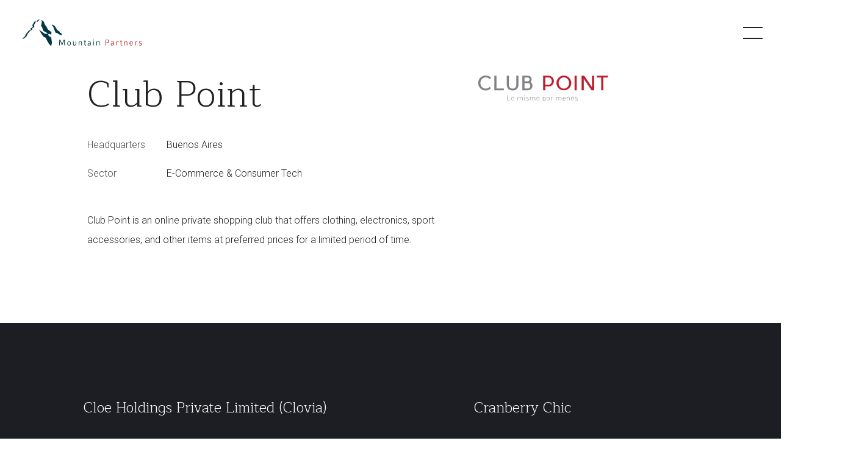

--- FILE ---
content_type: text/html; charset=utf-8
request_url: https://www.mountain-partners.ch/portfolio/club-point/
body_size: 7800
content:



<!DOCTYPE html>
<!--[if lt IE 7]>      <html class="no-js ie lt-ie9 lt-ie8 lt-ie7  investment-page"> <![endif]-->
<!--[if IE 7]>         <html class="no-js ie lt-ie9 lt-ie8 ie7  investment-page"> <![endif]-->
<!--[if IE 8]>         <html class="no-js ie lt-ie9 ie8  investment-page"> <![endif]-->
<!--[if IE 9]>         <html class="no-js ie ie9  investment-page"> <![endif]-->
<!--[if gt IE 9]>-->
<html class="no-js  investment-page" data-scheme="">
<!--<![endif]-->
<head>
    <meta charset="utf-8">
    <meta http-equiv="X-UA-Compatible" content="IE=edge">
    <meta name="viewport" content="width=device-width, initial-scale=1">

    <!-- Prefetch -->



<!-- Preload -->


<!-- Title -->
<title>Club Point</title>

<!-- Description -->

<meta name="description" content="" />
<meta name="keywords" content="" />
<meta itemprop="name" content="Club Point">
<meta itemprop="description" content="">


<!-- Canonical -->


<!-- Opengraph -->
<meta property="og:title" content="Club Point">



<meta property="og:description" content="">



<!-- Twitter Card -->
<meta name="twitter:card" content="summary" />

<meta name="twitter:title" content="Club Point" />
<meta name="twitter:description" content="" />


<!-- Support pages -->




<!-- Schema -->


<!-- AMP -->


    


<link rel="dns-prefetch" href="https://fonts.googleapis.com">
<link rel="dns-prefetch" href="https://fonts.gstatic.com">
<link rel="dns-prefetch" href="https://www.google-analytics.com">
<link rel="dns-prefetch" href="https://www.googletagmanager.com">
<link rel="preload" href="/assets/images/loading-logo.gif" as="image">
<link rel="preload" href="/int-dist/app.bundle.css" as="style">
<link rel="preload" href="/int-dist/app.bundle.js" as="script">

<link rel="preload" href="/assets/images/logo.svg" as="image">

<!--[if gt IE 8]><!-->

<link rel="stylesheet" type="text/css" href="/int-dist/app.bundle.css" />
<!--<![endif]-->

<link href="https://fonts.googleapis.com/css?family=Maitree:300|Roboto:300,400&display=swap" rel="stylesheet">

<link rel="apple-touch-icon" sizes="144x144" href="/favicon/apple-icon-144x144.png">
<link rel="icon" type="image/png" sizes="144x144" href="/favicon/android-chrome-144x144.png">
<link rel="icon" type="image/png" sizes="32x32" href="/favicon/favicon-32x32.png">
<link rel="icon" type="image/png" sizes="16x16" href="/favicon/favicon-16x16.png">
<link rel="manifest" href="/favicon/site.webmanifest">
<link rel="mask-icon" href="/favicon/safari-pinned-tab.svg" color="#181819">
<link rel="shortcut icon" href="/favicon/favicon.ico">
<meta name="msapplication-TileColor" content="#181819">
<meta name="msapplication-config" content="/favicon/browserconfig.xml">
<meta name="theme-color" content="#181819">



    <!--[if IE 9]>
    <script src="https://cdnjs.cloudflare.com/ajax/libs/es5-shim/4.5.7/es5-shim.min.js"></script>
    <script src="https://cdnjs.cloudflare.com/ajax/libs/es5-shim/4.5.7/es5-sham.min.js"></script>
    -->
</head>

<body aria-disabled="false">
    


    

    <svg xmlns="http://www.w3.org/2000/svg" xmlns:xlink="http://www.w3.org/1999/xlink" width="0" height="0" style="position:absolute">

    <symbol id="MP_SVG_Close" viewBox="0 0 16 16">
        <path class="cls-1" d="M16 .58L15.42 0 8 7.42.58 0 0 .58 7.42 8 0 15.42l.58.58L8 8.58 15.42 16l.58-.58L8.58 8 16 .58z"></path>
    </symbol>

    <symbol id="MP_SVG_Down_Arrow" viewBox="0 0 16 16">
        <path class="cls-1" d="M8 12.34l-8-8 .68-.68L8 10.98l7.32-7.32.68.68-8 8z"></path>
    </symbol>

    <symbol id="MP_SVG_Left_Arrow" viewBox="0 0 16 16">
        <path class="cls-1" d="M9.28 0l1.45 1.45L4.18 8l6.55 6.55L9.28 16 1.27 8l8.01-8z"></path>
    </symbol>

    <symbol id="MP_SVG_Map_Icon" viewBox="0 0 16 16">
        <circle class="cls-1" cx="8" cy="8" r="8"></circle>
        <circle class="cls-2" cx="8" cy="8" r="2.31"></circle>
    </symbol>

    <symbol id="MP_SVG_Mountain_Partners_Logo" viewBox="0 0 341 81">
        <path class="cls-1" d="M86.17 17.53h.36l2.06.35 6 4 6.43 10.72 6.86 4.71.42 3s4.29.87 4.29 1.29 1.71 6 1.71 6l-7.83-2.94-5.45-3.49-5.15-1.71-2.5-7.06-3.51-9.56-1.69-.7-1.19-3-.81-1.59M62.74 7.77l4.51 10.68 4.21 5.06 3.38 7.04 3.09 2.53 2.81 1.96 4.22 3.38-.57 7.03-5.05-1.97h-4.22l-2.82-3.1-5.9-3.36-3.37-1.7-3.1-7.87-1.15-4.2-2.52-.99 2.38-13.63-1.96-3.94-1.55-.84 7.61 3.92"></path>
        <path class="cls-2" d="M11.12 50.8l3.51-7.17 8-9.84 4.8-1.79.14-4.22 5.9-3.65-1.27-5.2 5.91-9.84 3.37-.42.75.59-5.8 9.67 1.26 5.2-5.9 3.65-.14 4.22-4.78 1.83-8 9.84-3.53 7.13-7.12 5.55H4l7.12-5.55m32.2-41.87l-.15-1.29 7.31-4.22.43.43 1.54.84-5.06 2.95.28 2.53-2-1.54zM84.35 53.32l2 14.81-2.29 9.45-7.2-8.5-8.23-15.39-5.18-2.19-5.81-7.98-4.18-7.23-2.74-4.49 15.97 11.12 9.03-.01 1.71 5.95 6.92 4.46"></path>
        <path class="cls-3" d="M239.92 68h-3.44v7.24h-1.91V59.31h5.6c2.57 0 4.73 1.27 4.73 4.3S242.54 68 239.92 68zm-.32-7.14h-3.12v5.59h3.25c1.76 0 3.21-1 3.21-2.84s-1.52-2.75-3.34-2.75zM256.1 75.24c-.05-.57-.09-1-.14-1.59a4.28 4.28 0 0 1-3.62 1.86 3 3 0 0 1-3.27-3c0-2.69 2.82-3.78 6-3.87h.89v-1.18a2.28 2.28 0 0 0-2.3-2.51 4.25 4.25 0 0 0-3.07 1.37l-.73-1.09a5 5 0 0 1 3.87-1.53c2.57 0 3.91 1.37 3.91 3.94v6c0 .32.07 1.28.11 1.57zm-.18-5.46h-.89c-2.48.07-4.21.87-4.21 2.64 0 .93.64 1.8 2.18 1.8 1.17 0 2.92-1.07 2.92-2.14zM270.3 65.71a2.54 2.54 0 0 0-1.35-.57 3 3 0 0 0-2.81 3.07v7h-1.74v-11h1.6l.09 1.69a3.82 3.82 0 0 1 3.35-2.19 3.1 3.1 0 0 1 1.57.46zM279.34 75.51c-2.12 0-3-.84-3-3.18v-6.9h-1.73V64.2h1.73v-2.77l1.73-.57v3.34h2.57v1.23H278v6.62c0 1.28.2 2.17 1.45 2.17a2.62 2.62 0 0 0 1.32-.37l.28 1.32a5.45 5.45 0 0 1-1.71.34zM293.22 75.24v-7.58a2.43 2.43 0 0 0-2.58-2.66 3.13 3.13 0 0 0-3 2.73v7.51h-1.73v-11h1.55l.09 1.64a4.14 4.14 0 0 1 3.84-2.14 3.25 3.25 0 0 1 3.53 3.58v8zM302.73 69.82c0 3 1.5 4.4 3.34 4.4a3.82 3.82 0 0 0 3.08-1.67l.73 1.12a4.72 4.72 0 0 1-3.81 1.84c-3.73 0-5.12-2.82-5.12-6 0-2.85 1.37-5.81 4.71-5.81s4.56 2.48 4.56 5.24v.88zm2.93-4.82c-1.84 0-2.93 1.8-2.93 3.64h5.85c0-2.21-.98-3.64-2.92-3.64zM322.14 65.71a2.54 2.54 0 0 0-1.34-.57 3 3 0 0 0-2.8 3.07v7h-1.74v-11h1.55l.09 1.69a3.82 3.82 0 0 1 3.35-2.19 3.1 3.1 0 0 1 1.57.46zM330.74 75.51a4.84 4.84 0 0 1-4.12-1.75l1.12-1a3.71 3.71 0 0 0 3 1.44c1.82 0 2.51-1 2.51-1.85 0-1.13-.71-1.63-1.85-2l-1.66-.55c-1.27-.41-2.68-1.16-2.68-3s2-3.07 4-3.07a4.43 4.43 0 0 1 3.74 1.73l-1.14.89a3 3 0 0 0-2.6-1.37c-1.43 0-2.27.78-2.27 1.82s1 1.37 1.84 1.67l1.52.52c1.64.57 2.85 1.3 2.85 3.41 0 1.32-1.09 3.11-4.26 3.11z"></path>
        <path class="cls-2" d="M120.6 75.24L120 61l-4.8 12.77h-1.87L108.4 61l-.5 14.29h-1.75l.75-15.93h2.73l4.71 12.24L119 59.31h2.71l.77 15.93zM133.62 75.51c-3.3 0-4.92-2.23-4.92-6 0-3.12 1.52-5.81 4.92-5.81s4.91 2.25 4.91 5.81c0 3.27-1.53 6-4.91 6zm0-10.51c-2.3 0-3.14 2.32-3.14 4.51 0 2.7.93 4.71 3.14 4.71 2.48 0 3.16-2.44 3.16-4.71 0-2.46-.86-4.51-3.16-4.51zM152.1 75.24l-.19-1.89a4 4 0 0 1-3.78 2.16 3.3 3.3 0 0 1-3.57-3.59V64.2h1.73v7.33a2.43 2.43 0 0 0 2.53 2.69 3.17 3.17 0 0 0 3-2.76V64.2h1.73v11zM167.55 75.24v-7.58A2.42 2.42 0 0 0 165 65a3.13 3.13 0 0 0-3 2.73v7.51h-1.73v-11h1.55l.09 1.64a4.14 4.14 0 0 1 3.85-2.14 3.25 3.25 0 0 1 3.52 3.58v8zM179.36 75.51c-2.12 0-3-.84-3-3.18v-6.9h-1.76V64.2h1.73v-2.77l1.73-.57v3.34h2.58v1.23h-2.58v6.62c0 1.28.21 2.17 1.46 2.17a2.66 2.66 0 0 0 1.32-.37l.27 1.32a5.36 5.36 0 0 1-1.75.34zM192 75.24c0-.57-.09-1-.14-1.59a4.28 4.28 0 0 1-3.62 1.86 3 3 0 0 1-3.28-3c0-2.69 2.83-3.78 6-3.87h.88v-1.18a2.28 2.28 0 0 0-2.3-2.51 4.29 4.29 0 0 0-3.07 1.37l-.72-1.09a5 5 0 0 1 3.86-1.53c2.58 0 3.92 1.37 3.92 3.94v6c0 .32.07 1.28.11 1.57zm-.19-5.46h-.88c-2.48.07-4.21.87-4.21 2.64 0 .93.63 1.8 2.18 1.8 1.16 0 2.91-1.07 2.91-2.14zM201.44 61.27a1.14 1.14 0 1 1 0-2.28 1.14 1.14 0 0 1 0 2.28zm-.87 14v-11h1.73v11zM216.61 75.24v-7.58A2.42 2.42 0 0 0 214 65a3.12 3.12 0 0 0-3 2.73v7.51h-1.73v-11h1.55l.09 1.64a4.11 4.11 0 0 1 3.84-2.14 3.25 3.25 0 0 1 3.53 3.58v8z"></path>
    </symbol>

    <symbol id="MP_SVG_Play" viewBox="0 0 17 16">
        <path class="st0" d="M3.4 16V0l13.3 8-13.3 8zM3.9.9v14.2L15.7 8 3.9.9z"></path>
    </symbol>

    <symbol id="MP_SVG_Quote" viewBox="0 0 16 16">
        <path class="cls-1" d="M0 1.57h7.3c.25 0 .26 0 .26.26v5.32a7.2 7.2 0 0 1-.43 2.76 6.83 6.83 0 0 1-3.53 3.73 8 8 0 0 1-3.4.79H0v-2.87l1-.23a3 3 0 0 0 2.29-3.14.31.31 0 0 0 0-.09H0zM8.44 1.57h7.29c.26 0 .26 0 .26.26v5.32a7.2 7.2 0 0 1-.43 2.76A6.81 6.81 0 0 1 12 13.64a8 8 0 0 1-3.39.79h-.2v-2.87l1-.23a3 3 0 0 0 2.32-3.14V8.1H8.44z"></path>
    </symbol>

    <symbol id="MP_SVG_Right_Arrow" viewBox="0 0 16 16">
        <path class="cls-1" d="M6.72 16l-1.45-1.45L11.82 8 5.27 1.45 6.72 0l8.01 8-8.01 8z"></path>
    </symbol>

    <symbol id="MP_SVG_Up_arrow" viewBox="0 0 16 16">
        <path class="cls-1" d="M8 3.66l8 8-.68.68L8 5.02.68 12.34 0 11.66l8-8z"></path>
    </symbol>

</svg>


    <header class="header">
    <div class="header__inner">
        <a id="site-logo" href="/" class="header-logo" title="Mountain Partners Home Link">
            

            <svg xmlns="http://www.w3.org/2000/svg" xmlns:xlink="http://www.w3.org/1999/xlink" viewBox="0 0 341 81" class="header-logo__icon">
                <path class="cls-1" d="M86.17 17.53h.36l2.06.35 6 4 6.43 10.72 6.86 4.71.42 3s4.29.87 4.29 1.29 1.71 6 1.71 6l-7.83-2.94-5.45-3.49-5.15-1.71-2.5-7.06-3.51-9.56-1.69-.7-1.19-3-.81-1.59M62.74 7.77l4.51 10.68 4.21 5.06 3.38 7.04 3.09 2.53 2.81 1.96 4.22 3.38-.57 7.03-5.05-1.97h-4.22l-2.82-3.1-5.9-3.36-3.37-1.7-3.1-7.87-1.15-4.2-2.52-.99 2.38-13.63-1.96-3.94-1.55-.84 7.61 3.92"></path>
                <path class="cls-2" d="M11.12 50.8l3.51-7.17 8-9.84 4.8-1.79.14-4.22 5.9-3.65-1.27-5.2 5.91-9.84 3.37-.42.75.59-5.8 9.67 1.26 5.2-5.9 3.65-.14 4.22-4.78 1.83-8 9.84-3.53 7.13-7.12 5.55H4l7.12-5.55m32.2-41.87l-.15-1.29 7.31-4.22.43.43 1.54.84-5.06 2.95.28 2.53-2-1.54zM84.35 53.32l2 14.81-2.29 9.45-7.2-8.5-8.23-15.39-5.18-2.19-5.81-7.98-4.18-7.23-2.74-4.49 15.97 11.12 9.03-.01 1.71 5.95 6.92 4.46"></path>
                <path class="cls-3" d="M239.92 68h-3.44v7.24h-1.91V59.31h5.6c2.57 0 4.73 1.27 4.73 4.3S242.54 68 239.92 68zm-.32-7.14h-3.12v5.59h3.25c1.76 0 3.21-1 3.21-2.84s-1.52-2.75-3.34-2.75zM256.1 75.24c-.05-.57-.09-1-.14-1.59a4.28 4.28 0 0 1-3.62 1.86 3 3 0 0 1-3.27-3c0-2.69 2.82-3.78 6-3.87h.89v-1.18a2.28 2.28 0 0 0-2.3-2.51 4.25 4.25 0 0 0-3.07 1.37l-.73-1.09a5 5 0 0 1 3.87-1.53c2.57 0 3.91 1.37 3.91 3.94v6c0 .32.07 1.28.11 1.57zm-.18-5.46h-.89c-2.48.07-4.21.87-4.21 2.64 0 .93.64 1.8 2.18 1.8 1.17 0 2.92-1.07 2.92-2.14zM270.3 65.71a2.54 2.54 0 0 0-1.35-.57 3 3 0 0 0-2.81 3.07v7h-1.74v-11h1.6l.09 1.69a3.82 3.82 0 0 1 3.35-2.19 3.1 3.1 0 0 1 1.57.46zM279.34 75.51c-2.12 0-3-.84-3-3.18v-6.9h-1.73V64.2h1.73v-2.77l1.73-.57v3.34h2.57v1.23H278v6.62c0 1.28.2 2.17 1.45 2.17a2.62 2.62 0 0 0 1.32-.37l.28 1.32a5.45 5.45 0 0 1-1.71.34zM293.22 75.24v-7.58a2.43 2.43 0 0 0-2.58-2.66 3.13 3.13 0 0 0-3 2.73v7.51h-1.73v-11h1.55l.09 1.64a4.14 4.14 0 0 1 3.84-2.14 3.25 3.25 0 0 1 3.53 3.58v8zM302.73 69.82c0 3 1.5 4.4 3.34 4.4a3.82 3.82 0 0 0 3.08-1.67l.73 1.12a4.72 4.72 0 0 1-3.81 1.84c-3.73 0-5.12-2.82-5.12-6 0-2.85 1.37-5.81 4.71-5.81s4.56 2.48 4.56 5.24v.88zm2.93-4.82c-1.84 0-2.93 1.8-2.93 3.64h5.85c0-2.21-.98-3.64-2.92-3.64zM322.14 65.71a2.54 2.54 0 0 0-1.34-.57 3 3 0 0 0-2.8 3.07v7h-1.74v-11h1.55l.09 1.69a3.82 3.82 0 0 1 3.35-2.19 3.1 3.1 0 0 1 1.57.46zM330.74 75.51a4.84 4.84 0 0 1-4.12-1.75l1.12-1a3.71 3.71 0 0 0 3 1.44c1.82 0 2.51-1 2.51-1.85 0-1.13-.71-1.63-1.85-2l-1.66-.55c-1.27-.41-2.68-1.16-2.68-3s2-3.07 4-3.07a4.43 4.43 0 0 1 3.74 1.73l-1.14.89a3 3 0 0 0-2.6-1.37c-1.43 0-2.27.78-2.27 1.82s1 1.37 1.84 1.67l1.52.52c1.64.57 2.85 1.3 2.85 3.41 0 1.32-1.09 3.11-4.26 3.11z"></path>
                <path class="cls-2" d="M120.6 75.24L120 61l-4.8 12.77h-1.87L108.4 61l-.5 14.29h-1.75l.75-15.93h2.73l4.71 12.24L119 59.31h2.71l.77 15.93zM133.62 75.51c-3.3 0-4.92-2.23-4.92-6 0-3.12 1.52-5.81 4.92-5.81s4.91 2.25 4.91 5.81c0 3.27-1.53 6-4.91 6zm0-10.51c-2.3 0-3.14 2.32-3.14 4.51 0 2.7.93 4.71 3.14 4.71 2.48 0 3.16-2.44 3.16-4.71 0-2.46-.86-4.51-3.16-4.51zM152.1 75.24l-.19-1.89a4 4 0 0 1-3.78 2.16 3.3 3.3 0 0 1-3.57-3.59V64.2h1.73v7.33a2.43 2.43 0 0 0 2.53 2.69 3.17 3.17 0 0 0 3-2.76V64.2h1.73v11zM167.55 75.24v-7.58A2.42 2.42 0 0 0 165 65a3.13 3.13 0 0 0-3 2.73v7.51h-1.73v-11h1.55l.09 1.64a4.14 4.14 0 0 1 3.85-2.14 3.25 3.25 0 0 1 3.52 3.58v8zM179.36 75.51c-2.12 0-3-.84-3-3.18v-6.9h-1.76V64.2h1.73v-2.77l1.73-.57v3.34h2.58v1.23h-2.58v6.62c0 1.28.21 2.17 1.46 2.17a2.66 2.66 0 0 0 1.32-.37l.27 1.32a5.36 5.36 0 0 1-1.75.34zM192 75.24c0-.57-.09-1-.14-1.59a4.28 4.28 0 0 1-3.62 1.86 3 3 0 0 1-3.28-3c0-2.69 2.83-3.78 6-3.87h.88v-1.18a2.28 2.28 0 0 0-2.3-2.51 4.29 4.29 0 0 0-3.07 1.37l-.72-1.09a5 5 0 0 1 3.86-1.53c2.58 0 3.92 1.37 3.92 3.94v6c0 .32.07 1.28.11 1.57zm-.19-5.46h-.88c-2.48.07-4.21.87-4.21 2.64 0 .93.63 1.8 2.18 1.8 1.16 0 2.91-1.07 2.91-2.14zM201.44 61.27a1.14 1.14 0 1 1 0-2.28 1.14 1.14 0 0 1 0 2.28zm-.87 14v-11h1.73v11zM216.61 75.24v-7.58A2.42 2.42 0 0 0 214 65a3.12 3.12 0 0 0-3 2.73v7.51h-1.73v-11h1.55l.09 1.64a4.11 4.11 0 0 1 3.84-2.14 3.25 3.25 0 0 1 3.53 3.58v8z"></path>
            </svg>

        </a>
        <div class="header__controls">

            <span id="site-nav-button" class="header-nav-button" role="button" aria-pressed="false" tabindex="0">
                <span class="header-nav-button__title a-hide" data-open="Close" data-closed="Menu">Menu</span>
            </span>
        </div>
    </div>
</header>

    



    <nav id="site-nav" class="main-navigation grid-container full" role="navigation" aria-label="Main menu" aria-hidden="true">
        <div class="grid-x u-header-offset">
            <section class="main-navigation__image-container cell screen1000-2 scheme--grey-dark show-for-screen1000">
                    <img class="main-navigation__image lazyload" data-src="/media/1382/mp_assets_navigation_image-min.png" alt="Mp Assets Navigation Image Min" />
            </section>
            <section class="main-navigation__content-container cell screen1000-8">
                <div class="main-navigation__content">
                    <ul class="main-navigation__menu u-spacing-heading-bottom">
                            <li class="main-navigation__link">
                                    <a id="menu-link-0" href="/" class="menu-link" aria-current="false">Home</a>

                            </li>
                            <li class="main-navigation__link">
                                    <a id="menu-link-1" href="/company/" class="menu-link" aria-current="false">Company</a>

                            </li>
                            <li class="main-navigation__link">
                                    <a id="menu-link-2" href="/funds/" class="menu-link" aria-current="false">Funds</a>

                            </li>
                            <li class="main-navigation__link">
                                    <a id="menu-link-3" href="/portfolio/" class="menu-link" aria-current="false">Portfolio</a>

                            </li>
                            <li class="main-navigation__link">
                                    <a id="menu-link-4" href="/team/" class="menu-link" aria-current="false">Team</a>

                            </li>
                            <li class="main-navigation__link">
                                    <a id="menu-link-5" href="/investors/" class="menu-link" aria-current="false">Investors</a>

                            </li>
                    </ul>
                        <ul class="main-navigation__utility-links u-spacing-heading-bottom">
                                <li class="main-navigation__utility-link">
                                    <a href="/unternehmertag/" class="main-navigation__utility-link-anchor">Unternehmertag</a>
                                </li>
                                <li class="main-navigation__utility-link">
                                    <a href="umb://document/f01cd9027d1540fd964cab33ce14eb7d" class="main-navigation__utility-link-anchor">News</a>
                                </li>
                                <li class="main-navigation__utility-link">
                                    <a href="umb://document/5d7cf570bae64bfda0ffd71b12e37391" class="main-navigation__utility-link-anchor">Contact</a>
                                </li>
                                <li class="main-navigation__utility-link">
                                    <a href="/site-notice/" class="main-navigation__utility-link-anchor">Site Notice</a>
                                </li>
                                <li class="main-navigation__utility-link">
                                    <a href="umb://document/c9ad197111744b2682514549005f3b89" class="main-navigation__utility-link-anchor">MCAA PFIC</a>
                                </li>
                        </ul>
                                            <ul class="main-navigation__social-links list-links">
                                                                                        <li class="list-link">
                                    <a class="list-link__url" href="https://www.youtube.com/user/MountainPartners" target="_blank" title="Youtube">Youtube</a>
                                </li>
                                                            <li class="list-link">
                                    <a class="list-link__url" href="https://www.linkedin.com/company/mountain-partners-group" target="_blank" title="LinkedIn">LinkedIn</a>
                                </li>
                        </ul>
                </div>
            </section>
        </div>
    </nav>



    <main class="page-main" id="main-content">
        <div class="page-content" 


data-page="content"
data-node-id="2693"
data-seo-title="Club Point"
data-body-class=""
data-page-class=" investment-page"
data-page-scheme=""
>
            





<section class="investment-heading grid-container fluid u-spacing-container-margin">
    <div class="grid-x grid-margin-x grid-margin-y">
       <div class="investment-heading__content cell screen600-6 screen768-4 screen768-offset-1 screen1400-4 screen1400-offset-2">
            <div class="l-content-container-small">
                <h1 class="investment-heading__title t-heading-2 t-font-heading u-spacing-base-bottom">Club Point</h1>
                    <div class="investment-heading__details">
                            <p class="investment-heading__detail-section">
                                <span class="investment-heading__detail-title">Headquarters</span>
                                <span class="investment-heading__detail-value">Buenos Aires</span>
                            </p>
                                                    <p class="investment-heading__detail-section">
                                <span class="investment-heading__detail-title">Sector</span>
                                <span class="investment-heading__detail-value">E-Commerce &amp; Consumer Tech</span>
                            </p>
                                            </div>
            </div>
        </div>
            <div class="investment-heading__image cell screen600-4 screen768-3 screen768-offset-1 screen1400-2">
                <img class="investment__logo" src="/media/1155/club-point.png" alt="Club Point" />
            </div>
        
            <div class="investment-heading__links cell screen600-8 screen600-offset-1 screen1400-7 screen1400-offset-2">
                <div class="l-content-container-small">
                    <div class="investment-heading__intro body-copy">
                        <p>Club Point is an online private shopping club that offers clothing, electronics, sport accessories, and other items at preferred prices for a limited period of time.</p>
                    </div>
                </div>
            </div>
            </div>
</section>




                <section class="end-page-navigation grid-container full">
        <div class="grid-x grid-padding-x">
            <a href="/portfolio/cloe-holdings-private-limited-clovia/"  class="end-page-navigation-item end-page-navigation-item--left cell screen768-5">
                <div class="grid-container fluid grid-padding-x">
                    <div class="grid-x grid-padding-x">
                        <div class="end-page-navigation-item__content cell screen768-8 screen768-offset-2">
                            <p class="end-page-navigation-item__title">Cloe Holdings Private Limited (Clovia)</p>
                            <p class="end-page-navigation-item__description">Clovia is the fastest growing lingerie and nightwear e-commerce website in India.</p>
                            <p class="end-page-navigation-item__link-caption"></p>
                        </div>
                    </div>
                </div>
            </a>
            <a href="/portfolio/cranberry-chic/"  class="end-page-navigation-item end-page-navigation-item--right cell screen768-5 show-for-screen768">
                <div class="grid-container fluid grid-padding-x">
                    <div class="grid-x grid-padding-x">
                        <div class="end-page-navigation-item__content cell screen768-8 screen768-offset-2">
                            <p class="end-page-navigation-item__title">Cranberry Chic</p>
                            <p class="end-page-navigation-item__description">Cranberry Chic is a fashion social network for women that includes, in a single platform, all they need to live fashion.</p>
                            <p class="end-page-navigation-item__link-caption"></p>
                        </div>
                    </div>
                </div>
            </a>
        </div>
    </section>

        </div>
        
<footer class="footer grid-container fluid u-spacing-container">
    <div class="grid-x grid-padding-x">
        <div class="cell small-5 screen600-2 screen600-offset-1">
                <ul class="footer__utility-links list-links list-links--vertical">
                        <li class="list-link">
                            <a class="list-link__url" href="/unternehmertag/" target="" title="Unternehmertag">Unternehmertag</a>
                        </li>
                        <li class="list-link">
                            <a class="list-link__url" href="umb://document/f01cd9027d1540fd964cab33ce14eb7d" target="" title="News">News</a>
                        </li>
                        <li class="list-link">
                            <a class="list-link__url" href="umb://document/5d7cf570bae64bfda0ffd71b12e37391" target="" title="Contact">Contact</a>
                        </li>
                        <li class="list-link">
                            <a class="list-link__url" href="/site-notice/" target="" title="Site Notice">Site Notice</a>
                        </li>
                        <li class="list-link">
                            <a class="list-link__url" href="umb://document/c9ad197111744b2682514549005f3b89" target="" title="MCAA PFIC">MCAA PFIC</a>
                        </li>
                </ul>
        </div>
        <div class="cell small-5 screen600-2 screen600-offset-4">
                <ul class="footer__social-links list-links list-links--vertical">
                                                                <li class="list-link">
                            <a href="https://www.youtube.com/user/MountainPartners" target="_blank" title="Youtube" class="list-link__url">Youtube</a>
                        </li>
                                            <li class="list-link">
                            <a href="https://www.linkedin.com/company/mountain-partners-group" target="_blank" title="LinkedIn" class="list-link__url">LinkedIn</a>
                        </li>
                </ul>
        </div>
        <div class="cell screen600-offset-1 u-spacing-content-top">
            <p class="footer__copyright">2026 Mountain Partners</p>
        </div>
    </div>
</footer>

    </main>
    
    <aside class="cookies-message" aria-hidden="true">
        <div class="cookies-message__inner">
            <div class="cookies-message__intro">
                <div class="cookies-message__content body-copy t-sub-copy">
                    <p><span>We use cookies to optimize and continuously improve our website. By continuing to use the website, you agree to the use of cookies. Information on administration and objections can be found in our <a data-udi="umb://document/59809717acee479fac4282a79522eb26" href="/privacy-policy/" title="Privacy Policy">Privacy Policy</a>.</span></p>
                </div>
                <div class="cookies-message__controls">
                    <a href="#cookies-accept" class="cookies-message__expand" data-load="false" data-expand="View details" data-collapse="Hide details">
                        <span class="cookies-message__expand-text t-sub-copy">View details</span>
                        

    <svg class="cookies-message__expand-icon">
        <use xlink:href="#MP_SVG_Up_arrow" />
    </svg>

                    </a>
                </div>
            </div>
            <div class="cookies-message__detail" aria-expanded="false">
                <div class="cookies-message__options">
                    <div class="cookies-message__option">
                        <p class="cookies-message__option-heading">Tracking and Analytics Cookies</p>
                        <div class="cookies-message__option-content">
                            <div class="cookies-message__option-message t-sub-copy"><p><span class="s1">Cookies are small files, which enable us to save specific, individual data about the device used to access the website (e.g. PC, smartphone, or similar). On the one hand, they serve to improve the usability of the website for the users (e.g. through saving login data). On the other hand, they serve to gather statistical data about the use of the website, which can be analyzed in order to improve its ease of use. The users can influence the use of cookies. Most browsers have a feature which can restrict or completely prevent the use of cookies. We do, however, point out, that the use and especially the usability of the website are restricted when cookies are disabled.</span></p></div>
                            <button href="#cookies-accept" class="cookies-message__option-button" data-cookie="trackingCookie" data-opt="in" data-opt-out-message="No" data-opt-in-message="Yes">
                                Yes
                            </button>
                        </div>
                    </div>
                </div>
            </div>
            <div class="cookies-message__controls">
                <button href="#cookies-accept" class="cookies-message__submit button">
                    <span class="button__text">Accept</span>
                </button>
            </div>
        </div>
    </aside>

    <aside class="page-video-stage" role="presentation" aria-hidden="true">
    <button class="page-video-stage__close">
        

    <svg class="page-video-stage__close-icon">
        <use xlink:href="#MP_SVG_Close" />
    </svg>

    </button>
    <div class="page-video-stage__inner l-content-container-large">
    </div>
</aside>

    <aside class="page-popup" aria-hidden="true" aria-busy="false">
    <button class="page-popup__close">
        

    <svg class="page-popup__close-icon">
        <use xlink:href="#MP_SVG_Close" />
    </svg>

    </button>
    <div class="page-popup-loader" aria-hidden="true">
        <img class="page-popup-loader__logo" src="/assets/images/loading-logo.gif" />
    </div>
    <div class="page-popup__content">
        <div class="page-popup__content-inner">
        </div>
    </div>
</aside>
    <aside class="page-loader" aria-hidden="false">
    <img class="page-loader__logo" src="/assets/images/loading-logo.gif" />
</aside>

    

<script>
    MP = {
        recaptchaKey: '6LdC1p4UAAAAAGiLugSdq5c2hzwX0OmITr5cFAdL',
    };
</script>
    <script type="text/javascript" src="/int-dist/app.bundle.js"></script>
</body>
</html>

--- FILE ---
content_type: text/css
request_url: https://www.mountain-partners.ch/int-dist/app.bundle.css
body_size: 30421
content:
@keyframes showContent{0%{opacity:0}100%{opacity:1}}@keyframes hideContent{0%{opacity:1;z-index:2}80%{z-index:0}95%{opacity:0;z-index:0}100%{opacity:0;z-index:0}}@keyframes grow{0%{transform:scale(0)}100%{transform:scale(1)}}@keyframes shrink{0%{transform:scale(1)}100%{transform:scale(0)}}@keyframes textAppear{0%{opacity:0;transform:translateY(20%)}80%{opacity:1}100%{opacity:1;transform:translateY(0)}}@keyframes showImage{0%{opacity:0;transform:scale(1.5) translate(-50%, -50%)}100%{opacity:1;transform:scale(1) translate(-50%, -50%)}}@keyframes hideImage{0%{opacity:1;transform:scale(1) translate(-50%, -50%)}95%{opacity:0}100%{opacity:0;transform:scale(1.5) translate(-50%, -50%)}}@keyframes showPopup{0%{transform:translateX(100%)}100%{transform:translateX(0)}}@keyframes loaderBackground{0%{background-color:#1f5bd8}75%{background-color:#181819}100%{background-color:#1f5bd8}}.flickity-viewport{outline:none;width:100%}.flickity-enabled{outline:none}.is-draggable{outline:none}.flickity-page-dots{font-size:0;margin-bottom:spacing;text-align:center}.flickity-page-dots .dot{appearance:none;-moz-appearance:none;-webkit-appearance:none;background-color:transparent;border:none;outline:none;padding:0;text-indent:0.01px;text-overflow:"";text-decoration:none;border-radius:100%;background-color:#000;cursor:pointer;display:inline-block;margin:0 7.5px 7.5px;width:20px;height:20px}.flickity-page-dots .dot:hover,.flickity-page-dots .dot:focus,.flickity-page-dots .dot.is-selected{background-color:#ececed}img:not([src]):not([srcset]){opacity:0}@-moz-document url-prefix(){img:-moz-loading{opacity:0}}img.lazyload,img.lazyloading{transition:all 450ms cubic-bezier(0.645, 0.045, 0.355, 1);opacity:0}img:not([src]):not([srcset]){visibility:hidden}img.lazyloaded{transition:all 450ms cubic-bezier(0.645, 0.045, 0.355, 1);opacity:1}.qs-datepicker-container{font-size:1rem;font-family:sans-serif;color:black;position:absolute;width:15.625em;display:flex;flex-direction:column;z-index:9001;user-select:none;border:1px solid gray;border-radius:.26392em;overflow:hidden;background:white;box-shadow:0 1.25em 1.25em -.9375em rgba(0,0,0,0.3)}.qs-datepicker-container *{box-sizing:border-box}.qs-centered{position:fixed;top:50%;left:50%;transform:translate(-50%, -50%)}.qs-hidden{display:none}.qs-overlay{position:absolute;top:0;left:0;background:rgba(0,0,0,0.75);color:white;width:100%;height:100%;padding:.5em;z-index:1;opacity:1;transition:opacity .3s;display:flex;flex-direction:column}.qs-overlay.qs-hidden{opacity:0;z-index:-1}.qs-overlay .qs-overlay-year{border:none;background:transparent;border-bottom:1px solid white;border-radius:0;color:white;font-size:.875em;padding:.25em 0;width:80%;text-align:center;margin:0 auto;display:block}.qs-overlay .qs-overlay-year::-webkit-inner-spin-button{-webkit-appearance:none}.qs-overlay .qs-close{padding:.5em;cursor:pointer;position:absolute;top:0;right:0}.qs-overlay .qs-submit{border:1px solid white;border-radius:.26392em;padding:.5em;margin:0 auto auto;cursor:pointer;background:rgba(128,128,128,0.4)}.qs-overlay .qs-submit.qs-disabled{color:gray;border-color:gray;cursor:not-allowed}.qs-overlay .qs-overlay-month-container{display:flex;flex-wrap:wrap;flex-grow:1}.qs-overlay .qs-overlay-month{display:flex;justify-content:center;align-items:center;width:calc(100% / 3);cursor:pointer;opacity:.5;transition:opacity .15s}.qs-overlay .qs-overlay-month.active,.qs-overlay .qs-overlay-month:hover{opacity:1}.qs-controls{width:100%;display:flex;justify-content:space-between;align-items:center;flex-grow:1;flex-shrink:0;background:lightgray;filter:blur(0px);transition:filter .3s}.qs-controls.qs-blur{filter:blur(5px)}.qs-arrow{height:1.5625em;width:1.5625em;position:relative;cursor:pointer;border-radius:.26392em;transition:background .15s}.qs-arrow:hover{background:rgba(0,0,0,0.1)}.qs-arrow:hover.qs-left:after{border-right-color:black}.qs-arrow:hover.qs-right:after{border-left-color:black}.qs-arrow:after{content:'';border:.39063em solid transparent;position:absolute;top:50%;transition:border .2s}.qs-arrow.qs-left:after{border-right-color:gray;right:50%;transform:translate(25%, -50%)}.qs-arrow.qs-right:after{border-left-color:gray;left:50%;transform:translate(-25%, -50%)}.qs-month-year{font-weight:bold;transition:border .2s;border-bottom:1px solid transparent;cursor:pointer}.qs-month-year:hover{border-bottom:1px solid gray}.qs-month-year:focus,.qs-month-year:active:focus{outline:none}.qs-month{padding-right:.5ex}.qs-year{padding-left:.5ex}.qs-squares{display:flex;flex-wrap:wrap;padding:.3125em;filter:blur(0px);transition:filter .3s}.qs-squares.qs-blur{filter:blur(5px)}.qs-square{width:calc(100% / 7);height:1.5625em;display:flex;align-items:center;justify-content:center;cursor:pointer;transition:background .1s;border-radius:.26392em}.qs-square:not(.qs-empty):not(.qs-disabled):not(.qs-day):not(.qs-active):hover{background:orange}.qs-current{font-weight:bold;text-decoration:underline}.qs-active,.qs-range-start,.qs-range-end{background:#add8e6}.qs-range-start:not(.qs-range-6){border-top-right-radius:0;border-bottom-right-radius:0}.qs-range-middle{background:#d4ebf2}.qs-range-middle:not(.qs-range-0):not(.qs-range-6){border-radius:0}.qs-range-middle.qs-range-0{border-top-right-radius:0;border-bottom-right-radius:0}.qs-range-middle.qs-range-6{border-top-left-radius:0;border-bottom-left-radius:0}.qs-range-end:not(.qs-range-0){border-top-left-radius:0;border-bottom-left-radius:0}.qs-disabled,.qs-outside-current-month{opacity:.2}.qs-disabled{cursor:not-allowed}.qs-empty{cursor:default}.qs-day{cursor:default;font-weight:bold;color:gray}.qs-event{position:relative}.qs-event:after{content:'';position:absolute;width:.46875em;height:.46875em;border-radius:50%;background:#07f;bottom:0;right:0}.qs-datepicker-container{width:100%;max-width:300px;border-radius:10px;overflow:hidden;border:none;box-shadow:rgba(24,24,25,0.98);margin-top:60px}.qs-datepicker .qs-controls{background:#181819;color:#ececed;padding:30px}.qs-datepicker .qs-month-year{font-size:1rem;line-height:2;font-weight:normal}.qs-datepicker .qs-arrow,.qs-datepicker .qs-arrow:hover{background-image:url("[data-uri]");background-size:contain;background-repeat:no-repeat;background-position:center;background-color:rgba(0,0,0,0)}.qs-datepicker .qs-arrow{width:20px;height:20px;border-radius:0}.qs-datepicker .qs-arrow.qs-right{transform:rotate(180deg)}.qs-datepicker .qs-arrow.qs-left:after,.qs-datepicker .qs-arrow.qs-right:after{display:none}.qs-datepicker .qs-squares{font-size:.875rem;line-height:1.8;padding:15px}.qs-datepicker .qs-square{height:30px}.qs-datepicker .qs-square.qs-day{color:#4c4c4f;font-weight:normal}.qs-datepicker .qs-square.qs-num{color:#4c4c4f}.qs-datepicker .qs-square.qs-active{background-color:rgba(24,24,25,0.98);color:#ececed}.qs-datepicker .qs-square:not(.qs-empty):not(.qs-disabled):not(.qs-day):not(.qs-active):hover{background-color:#e5f1f2}.qs-datepicker .qs-overlay{background:#ffffff;color:#4c4c4f;padding:30px}.qs-datepicker .qs-overlay .qs-overlay-year{font-size:1rem;line-height:2;color:#181819}.qs-datepicker .qs-overlay .qs-overlay-month-container{margin:15px 0}.qs-datepicker .qs-overlay .qs-overlay-month{color:#4c4c4f}.qs-datepicker .qs-overlay .qs-overlay-month:hover{color:#181819}.qs-datepicker .qs-overlay .qs-submit{font-size:.875rem;line-height:1.8;background-color:transparent;border:1px solid #181819;border-radius:0;color:#181819;padding:5px 10px;transition:all 500ms cubic-bezier(0.19, 1, 0.22, 1)}.qs-datepicker .qs-overlay .qs-submit:hover{background-color:#181819;color:#ffffff;border-color:#181819}html{box-sizing:border-box;font-size:100%}*,*:before,*:after{box-sizing:inherit}html,body{margin:0;padding:0}body{color:#212121;font-size:1rem;line-height:2;font-family:"Roboto",Open Sans,Arial,serif;font-weight:300;word-wrap:break-word;-webkit-font-smoothing:antialiased;text-rendering:optimizeLegibility}img,iframe{max-width:100%}ul,ol{margin:0}ul{padding:0;list-style:none}dl,dd,dt{margin:0;padding:0}button[tabindex="0"]{cursor:pointer}h1,h2,h3,h4,h5,h6,p{font-weight:300;margin:0}label{background-color:transparent}input,textarea{border-radius:0;padding:0;position:relative}input[type="text"],input[type="email"],input[type="password"],input[type="number"],input[type="tel"],input[type="date"],select,textarea{appearance:none;-moz-appearance:none;-webkit-appearance:none;background-color:transparent;border:none;outline:none;padding:0;text-indent:0.01px;text-overflow:"";text-decoration:none}input[type=password]{text-transform:none !important}input[type=number]:-webkit-inner-spin-button,input[type=number]:-webkit-outer-spin-button{-webkit-appearance:none;margin:0}input[type=radio],input[type=checkbox]{position:absolute;left:-9999px;clip:rect(0, 0, 0, 0);clip:rect(0 0 0 0)}input[type="file"]{width:0.1px;height:0.1px;opacity:0;overflow:hidden;position:absolute;z-index:-1}html{background-color:#fff;height:100%}body{background-color:#fff;height:100%;max-width:100%;position:relative;overflow-x:hidden}.page-main{background-color:#fff;box-sizing:border-box;width:100%;min-height:100%;font-size:inherit;color:inherit;position:relative;z-index:3;-webkit-overflow-scrolling:touch}.page-content{opacity:0;transition:opacity 250ms linear}body[aria-disabled="true"]{overflow:hidden}.page-content[aria-disabled="false"]{opacity:1}.page-popup{background-color:rgba(0,0,0,0.75);cursor:pointer;position:fixed;top:0;left:0;right:0;bottom:0;overflow:hidden;z-index:110}.page-popup__close{appearance:none;-moz-appearance:none;-webkit-appearance:none;background-color:transparent;border:none;outline:none;padding:0;text-indent:0.01px;text-overflow:"";text-decoration:none;color:currentColor;cursor:pointer;position:absolute;top:15px;right:15px;z-index:2;visibility:hidden}.page-popup__close-icon{fill:currentColor;color:currentColor;height:20px;width:20px}.page-popup__content{background-color:#fff;cursor:default;position:absolute;top:0;right:0;bottom:0;left:0;height:100%;width:100%;overflow-y:auto}.page-popup-loader{background-color:#fff;position:absolute;top:0;right:0;left:0;bottom:0}.page-popup-loader__logo{display:block;width:150px;position:absolute;top:50%;left:50%;transform:translate(-50%, -50%)}.page-popup[aria-hidden="true"]{opacity:0;transform:translateX(100%);transition:transform 0ms linear 500ms,opacity 500ms ease-in-out}.page-popup[aria-hidden="false"]{opacity:1;transition:opacity 500ms ease-in-out}.page-popup[aria-hidden="false"] .page-popup__content{transform:translateX(100%);animation-name:showPopup;animation-delay:500ms;animation-duration:300ms;animation-fill-mode:forwards}.page-popup[aria-busy="false"] .page-popup-loader{opacity:0;transition:opacity 500ms linear;z-index:0}.page-popup[aria-busy="false"] .page-popup-loader .loader__icon{opacity:0}.page-popup[aria-busy="true"] .page-popup-loader{opacity:1;transition:opacity 200ms linear 100ms;z-index:120}.page-popup[aria-busy="true"] .page-popup-loader .loader__icon{opacity:1;transition:opacity 300ms linear 450ms}.page-popup--with-content .page-popup__content-inner{opacity:0;animation-delay:500ms;animation-duration:500ms;animation-timing-function:cubic-bezier(0.895, 0.03, 0.685, 0.22);animation-name:showContent;animation-fill-mode:forwards}.page-popup--with-content .page-popup__close{visibility:visible}@media screen and (min-width: 37.5em){.page-popup-loader__logo{width:230px}}@media screen and (min-width: 62.5em){.page-popup{cursor:url(assets/images/close-cursor.png),auto}.page-popup__content{cursor:default;left:25%;width:75%}.page-popup-loader{cursor:default;left:25%;width:75%}.page-popup__close{display:none}}.button{appearance:none;-moz-appearance:none;-webkit-appearance:none;background-color:transparent;border:none;outline:none;padding:0;text-indent:0.01px;text-overflow:"";text-decoration:none;display:inline-block;font-size:0;position:relative;transform:translateY(-5px);transition:all 500ms cubic-bezier(0.19, 1, 0.22, 1)}.button:after{content:'';background-color:#1f5bd8;display:block;height:5px;position:absolute;top:100%;left:3px;right:5px;z-index:0;transition:height 100ms cubic-bezier(0.19, 1, 0.22, 1)}.button:hover{transform:translateY(0)}.button:hover .button__text{color:#fff;border-color:#1f5bd8}.button:hover .button__text:before{transform:translateY(0)}.button:hover:after{height:0}.button:active .button__text,.button:focus .button__text{color:#fff;border-color:#1f5bd8}.button__text{font-size:1rem;line-height:2;background-color:rgba(0,0,0,0);border:1px solid #1f5bd8;color:#1f5bd8;cursor:pointer;display:inline-block;min-width:150px;padding:15px;position:relative;overflow:hidden;text-decoration:none;text-align:center;z-index:1}.button__text:before{content:'';background-color:#1f5bd8;display:block;height:100%;width:100%;position:absolute;top:0;left:0;right:0;transform:translateY(100%);transition:transform 600ms cubic-bezier(0.19, 1, 0.22, 1);z-index:-1}.button[disabled]:after{display:none}.button[disabled]:hover{transform:none}.button[disabled] .button__text{background-color:#ececed;border-color:#ececed;color:#fff}.button[disabled] .button__text:before{display:none}.link{appearance:none;-moz-appearance:none;-webkit-appearance:none;background-color:transparent;border:none;outline:none;padding:0;text-indent:0.01px;text-overflow:"";text-decoration:none;font-size:1rem;line-height:2;font-family:"Roboto",Open Sans,Arial,serif;font-weight:300;color:currentColor;border-bottom-width:1px;border-bottom-style:solid;border-bottom-color:rgba(0,0,0,0);display:inline-block;padding-bottom:2px;position:relative;transition:all 0.1s ease-in-out;text-decoration:none}.link:hover,.link:focus{color:currentColor;border-bottom-color:#1f5bd8}.link:after{content:'';width:0;position:absolute;left:0;bottom:0;margin-bottom:-1px;transition:all 350ms ease-out;display:block;border-bottom-width:1px;border-bottom-color:currentColor}.link:hover:after,.link:focus:after{width:100%}.link--2{appearance:none;-moz-appearance:none;-webkit-appearance:none;background-color:transparent;border:none;outline:none;padding:0;text-indent:0.01px;text-overflow:"";text-decoration:none;font-size:.875rem;line-height:1.8;font-family:"Roboto",Open Sans,Arial,serif;font-weight:300;color:currentColor;border-bottom-width:1px;border-bottom-style:solid;border-bottom-color:rgba(0,0,0,0);display:inline-block;padding-bottom:2px;position:relative;transition:all 0.1s ease-in-out;text-decoration:none;display:initial;padding-bottom:0}.link--2:hover,.link--2:focus{color:currentColor;border-bottom-color:#1f5bd8}.page-scroll-container{position:relative}.page-scroll-button{appearance:none;-moz-appearance:none;-webkit-appearance:none;background-color:transparent;border:none;outline:none;padding:0;text-indent:0.01px;text-overflow:"";text-decoration:none;font-size:.875rem;line-height:1.8;color:currentColor;cursor:pointer;padding:0 15px;position:absolute;left:50%;bottom:0;text-transform:uppercase;text-align:center;transform:translateX(-50%)}.page-scroll-button:after{content:'';background-color:currentColor;height:30px;width:1px;display:block;margin:15px auto 0}.page-scroll-button:hover{color:currentColor}.slider-controls-container{display:flex;flex-flow:row nowrap;justify-content:flex-start;align-items:center;min-width:double-size(45px)}.slider-control{appearance:none;-moz-appearance:none;-webkit-appearance:none;background-color:transparent;border:none;outline:none;padding:0;text-indent:0.01px;text-overflow:"";text-decoration:none;background-color:#1f5bd8;border-radius:100%;color:#fff;cursor:pointer;display:inline-flex;justify-content:center;align-items:center;flex:0 0 15px;margin:0 15px 0 0;padding:15px}.slider-control:hover:not(.slider-control--disabled):not([disabled]),.slider-control:focus:not(.slider-control--disabled):not([disabled]),.slider-control:active:not(.slider-control--disabled):not([disabled]){background-color:#ececed;color:#1f5bd8}.slider-control__icon{fill:currentColor;color:currentColor;width:15px;height:15px}.slider-control[disabled],.slider-control--disabled{background-color:#1f5bd8;color:#fff;cursor:default;opacity:0.3}.slider-control--previous .slider-control__icon{transform:translateX(1px)}.slider-control--next .slider-control__icon{transform:translateX(-1px)}@media screen and (min-width: 37.5em){.slider-controls-container{min-width:double-size(50px)}.slider-control{flex:0 0 20px}.slider-control__icon{width:20px;height:20px}}.list-links{display:flex;flex-flow:row wrap;justify-content:flex-start;margin-left:-7.5px;margin-right:-7.5px}.list-link{flex:0 0 auto;margin:0 7.5px}.list-link__url{appearance:none;-moz-appearance:none;-webkit-appearance:none;background-color:transparent;border:none;outline:none;padding:0;text-indent:0.01px;text-overflow:"";text-decoration:none;font-size:1rem;line-height:2;font-family:"Roboto",Open Sans,Arial,serif;font-weight:300;color:currentColor;border-bottom-width:1px;border-bottom-style:solid;border-bottom-color:rgba(0,0,0,0);display:inline-block;padding-bottom:2px;position:relative;transition:all 0.1s ease-in-out;text-decoration:none;display:initial;padding-bottom:0;cursor:pointer}.list-link__url:hover,.list-link__url:focus{color:currentColor;border-bottom-color:#1f5bd8}.list-links--vertical{flex-flow:column nowrap;margin:0}.list-links--vertical .list-link{margin:0}.list-links--vertical .list-link+.list-link{margin-left:0;margin-top:15px}.team-member{transition:color 250ms ease-in-out}.team-member{color:currentColor;text-decoration:none;transition:color 0.2s ease-out}.team-member:focus,.team-member:hover{color:currentColor}.team-member:active{color:currentColor}.team-member:hover,.team-member:focus{color:#1f5bd8}.team-member__portrait{background-repeat:no-repeat;background-position:center center;background-size:cover;box-sizing:border-box;display:block;position:relative;white-space:nowrap;width:100%;font-size:0;background-color:#4c4c4f;overflow:hidden}.team-member__portrait:before{content:"";display:inline-block;padding-bottom:125%;vertical-align:middle;width:0;height:0}.team-member__portrait+*{margin-top:30px}.team-member__portrait-image{position:absolute;display:block;white-space:normal;top:50%;left:50%;transform:translate(-50%, -50%);min-width:101%;max-width:none;min-height:101%;width:100%;height:auto}.ie9 .team-member__portrait-image{top:0;left:50%;margin:0 0 0 -50%;min-width:100%;max-width:none;min-height:100%}.news-card{transition:color 250ms ease-in-out}.news-card{color:currentColor;text-decoration:none;transition:color 0.2s ease-out}.news-card:focus,.news-card:hover{color:currentColor}.news-card:active{color:currentColor}.news-card:hover,.news-card:focus{color:#1f5bd8}.news-card:hover .news-card__image,.news-card:focus .news-card__image{transform:translate(-50%, -50%) scale(1.2)}.news-card__image-container{background-repeat:no-repeat;background-position:center center;background-size:cover;box-sizing:border-box;display:block;position:relative;white-space:nowrap;width:100%;font-size:0;background-color:#ececed;margin-bottom:15px;overflow:hidden}.news-card__image-container:before{content:"";display:inline-block;padding-bottom:56.25%;vertical-align:middle;width:0;height:0}.news-card__image{position:absolute;display:block;white-space:normal;top:50%;left:50%;transform:translate(-50%, -50%);min-width:101%;max-width:none;min-height:101%;width:100%;height:auto;transition:transform 450ms cubic-bezier(0.445, 0.05, 0.55, 0.95)}.ie9 .news-card__image{top:0;left:50%;margin:0 0 0 -50%;min-width:100%;max-width:none;min-height:100%}.news-card__meta{font-size:.875rem;line-height:1.8;display:flex;flex-flow:row nowrap;justify-content:flex-start;margin-bottom:15px}.news-card__category,.news-card__date{flex:0 0 auto;margin-right:15px}.job-card{border:1px solid #ececed;display:flex;flex-flow:column;justify-content:space-between;padding:30px}.job-card__details{margin-bottom:45px}@media screen and (min-width: 48em){.job-card__details{margin-bottom:60px}}@media screen and (min-width: 75em){.job-card__details{margin-bottom:75px}}.job-card__details *+*{margin-top:7.5px}.job-card__title{font-size:1.5rem;line-height:1.6;font-family:"Maitree",Times New Roman,Arial,serif}.job-card__title+*{margin-top:15px}.job-card__link{color:currentColor;text-decoration:none;transition:color 0.2s ease-out}.job-card__link:focus,.job-card__link:hover{color:currentColor}.job-card__link:active{color:currentColor}.quote__text{font-size:1.5rem;line-height:1.6;font-family:"Maitree",Times New Roman,Arial,serif;margin-bottom:15px}.quote__author{font-size:1rem;line-height:2;font-weight:300}.quote__author-details{font-size:.875rem;line-height:1.8;font-style:italic}.resource-links__title{font-size:1.5rem;line-height:1.6}.resource-link+.resource-link{margin-top:7.5px}.resource-link__url{appearance:none;-moz-appearance:none;-webkit-appearance:none;background-color:transparent;border:none;outline:none;padding:0;text-indent:0.01px;text-overflow:"";text-decoration:none;font-size:1rem;line-height:2;font-family:"Roboto",Open Sans,Arial,serif;font-weight:300;color:currentColor;border-bottom-width:1px;border-bottom-style:solid;border-bottom-color:#ececed;display:inline-block;padding-bottom:3px;position:relative;transition:all 0.1s ease-in-out;text-decoration:none;display:initial;padding-bottom:0}.resource-link__url:hover,.resource-link__url:focus{color:currentColor;border-bottom-color:#1f5bd8}.date-item-group .date-item{display:inline-block}.date-item-group .date-item+.date-item{margin-left:75px}.date-item-group .date-item+.date-item:after{content:'';background-color:#ececed;display:block;height:1px;width:45px;position:absolute;top:50%;right:100%;transform:translate(-15px, -50%)}.date-item{background-repeat:no-repeat;background-position:center center;background-size:cover;box-sizing:border-box;display:block;position:relative;white-space:nowrap;width:100%;font-size:0;background-color:#1f5bd8;border-radius:100%;color:#fff;display:block;text-align:center;width:85px}.date-item:before{content:"";display:inline-block;padding-bottom:100%;vertical-align:middle;width:0;height:0}.date-item__content{box-sizing:border-box;display:inline-block;vertical-align:middle;white-space:normal;width:100%}.date-item__day{font-size:2.125rem;font-family:"Maitree",Times New Roman,Arial,serif;line-height:1;display:block}.date-item__month{font-size:1.125rem;line-height:2;font-family:"Maitree",Times New Roman,Arial,serif;line-height:1}@media screen and (min-width: 37.5em){.date-item-group .date-item{display:block}.date-item-group .date-item+.date-item{margin-left:0;margin-top:75px}.date-item-group .date-item+.date-item:after{width:1px;height:45px;right:50%;top:0;transform:translate(50%, -60px)}}table{border-collapse:collapse;padding:0;width:100%;text-align:left;font-size:.875rem;line-height:1.8}th{border-bottom:1px solid #A5A5A5;color:#A5A5A5;padding:0 0 7.5px}td{color:#1f5bd8;padding:7.5px 7.5px 7.5px 0}.page-share{display:flex;flex-direction:row;flex-wrap:nowrap;justify-content:flex-start}.page-share-item{appearance:none;-moz-appearance:none;-webkit-appearance:none;background-color:transparent;border:none;outline:none;padding:0;text-indent:0.01px;text-overflow:"";text-decoration:none;flex:0 0 20px;margin:0 15px 0 0}.page-share-item__icon{fill:currentColor;color:currentColor;height:20px;width:20px}@media screen and (min-width: 48em){.page-share-item{flex:0 0 40px}.page-share-item__icon{height:40px;width:40px}}.video-player{width:100%;background-repeat:no-repeat;background-position:center center;background-size:cover;box-sizing:border-box;display:block;position:relative;white-space:nowrap;width:100%;font-size:0;overflow:hidden}.video-player:before{content:"";display:inline-block;padding-bottom:56.25%;vertical-align:middle;width:0;height:0}.video-player__frame{box-sizing:border-box;display:block;position:absolute;top:0;left:0;white-space:normal;width:100%;height:100%}.pagination-controls{display:flex;flex-flow:row nowrap;justify-content:flex-start;align-items:center;min-width:double-size(45px)}.pagination-nav{appearance:none;-moz-appearance:none;-webkit-appearance:none;background-color:transparent;border:none;outline:none;padding:0;text-indent:0.01px;text-overflow:"";text-decoration:none;background-color:#1f5bd8;border-radius:100%;color:#fff;cursor:pointer;display:inline-flex;justify-content:center;align-items:center;flex:0 0 15px;margin:0 15px 0 0;padding:15px}.pagination-nav:hover:not(.pagination-nav--disabled),.pagination-nav:active:not(.pagination-nav--disabled){background-color:#1f5bd8;color:#fff}.pagination-nav__icon{fill:currentColor;cursor:pointer;width:15px;height:15px}.pagination-nav-default,.pagination-list{display:none}.pagination-nav--disabled{background-color:#1f5bd8;color:#fff;cursor:default;opacity:0.3}@media screen and (min-width: 48em){.pagination-controls{min-width:double-size(50px)}.pagination-nav{flex:0 0 20px}.pagination-nav__icon{width:20px;height:20px}}.sitemap-level .sitemap-level{margin-top:15px;margin-left:30px}.sitemap-item__link{color:#181819;text-decoration:none}.sitemap-item__link:hover,.sitemap-item__link:active{color:currentColor}.custom-select{position:relative}.custom-select__select{opacity:0}.custom-select__text{appearance:none;-moz-appearance:none;-webkit-appearance:none;background-color:transparent;border:none;outline:none;padding:0;text-indent:0.01px;text-overflow:"";text-decoration:none;font-size:1.25rem;line-height:1.8;font-family:"Roboto",Open Sans,Arial,serif;font-weight:300;color:currentColor;border-bottom-width:1px;border-bottom-style:solid;border-bottom-color:currentColor;display:inline-block;padding-bottom:2px;position:relative;transition:all 0.1s ease-in-out;text-decoration:none;display:block;cursor:pointer;padding-right:40px;position:relative}.custom-select__text:hover,.custom-select__text:focus{color:#1f5bd8;border-bottom-color:#1f5bd8}.custom-select__text:after{content:'';width:0;position:absolute;left:0;bottom:0;margin-bottom:-1px;transition:all 350ms ease-out;display:block;border-bottom-width:1px;border-bottom-color:#1f5bd8}.custom-select__text:hover:after,.custom-select__text:focus:after{width:100%}.custom-select__icon{fill:currentColor;height:20px;width:20px;position:absolute;top:50%;right:5px;transform:translateY(-50%)}.custom-select__tooltip{background-color:#fff;border:1px solid #9B9B9B;min-width:195px;width:100%;position:absolute;top:100%;left:0;margin-top:10px;text-align:left;z-index:3;opacity:0;visibility:hidden;transition:opacity 0.4s ease-in-out 1ms, visibility 4ms ease-in-out 0s}.custom-select__tooltip-inner{scrollbar-base-color:#ececed;scrollbar-face-color:#181819;scrollbar-shadow-color:#181819;scrollbar-highlight-color:#ececed;scrollbar-3dlight-color:#ececed;scrollbar-darkshadow-color:#181819;scrollbar-track-color:#ececed;scrollbar-arrow-color:transparent;box-sizing:border-box;max-height:240px;margin:15px 8px 15px 15px;overflow-y:auto}.custom-select__tooltip-inner::-webkit-scrollbar{background-color:#181819;border-radius:8px;width:8px;cursor:pointer}.custom-select__tooltip-inner::-webkit-scrollbar-track{background-color:#ececed;border-radius:8px}.custom-select__tooltip-inner::-webkit-scrollbar-thumb{background-color:#181819;border:1px solid none;border-radius:8px}.custom-select__tooltip-option{font-size:1.125rem;line-height:2;font-family:"Roboto",Open Sans,Arial,serif;padding:0 15px 0 0;color:currentColor;cursor:pointer}.custom-select__tooltip-option:hover{color:#1f5bd8}.custom-select[aria-expanded="true"] .custom-select__icon{transform:translateY(-50%) rotate(180deg)}.custom-select[aria-expanded="true"] .custom-select__tooltip{visibility:visible;opacity:1}.custom-select[aria-selected="true"] .custom-select__text{color:#1f5bd8}legend{font-size:1.5rem;line-height:1.6;color:#000;margin:0 0 30px}label{font-size:1.125rem;line-height:2;font-family:"Roboto",Open Sans,Arial,serif;font-weight:300;color:#0a0a0a;display:block;position:relative;margin:0;padding:0;transition:all 0.3s ease-in-out}label[for]{cursor:pointer}.form__message{margin:0;padding:0}.form__message+form{margin-top:30px}input[type="text"],input[type="email"],input[type="password"],input[type="number"],input[type="tel"],input[type="date"],select,textarea,.form-row__input{font-size:1rem;line-height:2;font-family:"Roboto",Open Sans,Arial,serif;font-weight:300;background-color:rgba(0,0,0,0);border-bottom:1px solid #1c1e24;color:#898989;padding:0 0 7.5px;width:100%;transition:all 0.1s ease-in-out}input[type="text"]:focus,input[type="text"]:active,input[type="email"]:focus,input[type="email"]:active,input[type="password"]:focus,input[type="password"]:active,input[type="number"]:focus,input[type="number"]:active,input[type="tel"]:focus,input[type="tel"]:active,input[type="date"]:focus,input[type="date"]:active,select:focus,select:active,textarea:focus,textarea:active,.form-row__input:focus,.form-row__input:active{color:currentColor;border-color:#9b9b9b}input[type="radio"]+label{margin-bottom:0;padding:0;color:#898989}input[type="radio"]+label:before{box-sizing:border-box;content:"";color:#000;display:block;float:left;width:30px;height:30px;margin-right:15px;margin-top:-5px;text-align:center}input[type="radio"]+label span{overflow:hidden;display:block;font-size:inherit;line-height:inherit}input[type="radio"]:checked+label:before{color:#1f5bd8}input[type="checkbox"]+input[type="hidden"]+label,input[type="checkbox"]+label{color:#898989;margin-bottom:0;padding:0 0 0 60px;position:relative}input[type="checkbox"]+input[type="hidden"]+label:before,input[type="checkbox"]+input[type="hidden"]+label:after,input[type="checkbox"]+label:before,input[type="checkbox"]+label:after{content:"";position:absolute;display:block}input[type="checkbox"]+input[type="hidden"]+label:before,input[type="checkbox"]+label:before{border:1px solid #1c1e24;top:0;left:0;width:30px;height:30px}input[type="checkbox"]+input[type="hidden"]+label:after,input[type="checkbox"]+label:after{box-sizing:border-box;background-color:#fff;width:22px;height:22px;top:4px;left:4px}input[type="checkbox"]:checked+input[type="hidden"]+label:after,input[type="checkbox"]:checked+label:after{background-color:#1f5bd8}.form-row .custom-select__text,.form-row .custom-select__tooltip-option{font-size:1rem;line-height:2;color:#898989}.form-row .custom-select__icon{height:15px;width:15px}.form-row .custom-select[aria-selected="true"] .custom-select__text,.form-row .custom-select__tooltip-option{color:currentColor}.form-row--file-upload label{margin-bottom:7.5px}.form-row__uploader-container{display:flex;flex-flow:column nowrap;align-items:flex-start}.form-row__uploader-file{font-size:1rem;line-height:2}.form-row__uploader-file+*{margin-top:7.5px}.form-row__uploader .button__text{min-width:0;padding:7.5px 15px}::-webkit-input-placeholder,input:-moz-placeholder,input:-ms-input-placeholder{color:#4c4c4f;font-size:0}.form{background-color:rgba(0,0,0,0);font-size:0;max-width:none;margin:0 auto;padding:0}fieldset,.form__section{border:none;padding:0;margin:0}fieldset+fieldset,fieldset+.form__section,.form__section+fieldset,.form__section+.form__section{margin-top:30px}.form-row{*zoom:1;box-sizing:border-box;margin:0;padding:0;min-width:100%;position:relative}.form-row:before,.form-row:after{content:" ";display:table}.form-row:after{clear:both}.form-row label{color:#4c4c4f;padding:0 0 7.5px;transform:translate(0, 100%);transition:transform 350ms cubic-bezier(0.19, 1, 0.22, 1)}.form-row__required-indicator{color:#1f5bd8;margin-left:5px}.field-validation-error,.form-countdown-message,.form-date-picker-helper{font-size:.875rem;line-height:1.8;display:block;margin-top:5px}.field-validation-error span,.form-countdown-message span,.form-date-picker-helper span{    font-size:inherit;    color:inherit;    line-height:inherit;    letter-spacing:inherit;color:#ff1d25;display:block;margin-top:15px}.form-date-picker-helper{display:none}.form-row--hidden-label{padding-top:0}.form-row--hidden-label input[type="text"],.form-row--hidden-label input[type="email"],.form-row--hidden-label input[type="password"],.form-row--hidden-label input[type="number"],.form-row--hidden-label input[type="tel"],.form-row--hidden-label input[type="date"],.form-row--hidden-label select,.form-row--hidden-label textarea,.form-row--hidden-label .form-row__input{padding-top:0}.form-row--input-submit input[type="text"],.form-row--input-submit input[type="email"],.form-row--input-submit input[type="password"],.form-row--input-submit input[type="number"],.form-row--input-submit input[type="tel"],.form-row--input-submit input[type="date"],.form-row--input-submit select,.form-row--input-submit textarea,.form-row--input-submit .form-row__input{padding-right:50px}.form-row--input-submit .form-button{position:absolute;top:50%;right:0;transform:translateY(-50%)}.form-row--focus .field-validation-error{visibility:hidden}.form-row--populated label,.form-row--always-populated label,.form-row--focus label{color:#0a0a0a;transform:translate(0, 0)}@media screen and (min-width: 48em){.form-row__uploader-container{flex-direction:row;align-items:center}.form-row__uploader{margin-right:15px}.form-row__uploader-file{order:2}.form-row__uploader-file+*{margin-top:0}}.text-image-heading__image-container{background-repeat:no-repeat;background-position:center center;background-size:cover;box-sizing:border-box;display:block;position:relative;white-space:nowrap;width:100%;font-size:0;background-color:#ececed;width:100%;overflow:hidden}.text-image-heading__image-container:before{content:"";display:inline-block;padding-bottom:125%;vertical-align:middle;width:0;height:0}.text-image-heading__image{position:absolute;display:block;white-space:normal;top:50%;left:50%;transform:translate(-50%, -50%);min-width:101%;max-width:none;min-height:101%;width:100%;height:auto}.ie9 .text-image-heading__image{top:0;left:50%;margin:0 0 0 -50%;min-width:100%;max-width:none;min-height:100%}@media screen and (max-width: 47.99875em){.text-image-heading__image-container{margin-top:30px}}@media screen and (min-width: 37.5em){.text-image-heading__content-area{display:flex;flex-flow:column;align-items:center;justify-content:center}.text-image-heading__link{align-self:flex-start}}.video-heading{background-color:#1c1e24;background-position:center;background-repeat:no-repeat;background-size:cover;color:#fff;position:relative;overflow:hidden;transition:background 300ms ease-in-out}.video-heading .page-scroll-button{z-index:3}.video-heading__player{box-sizing:border-box;display:block;position:absolute;top:0;left:0;white-space:normal;width:100%;height:100%;animation-delay:0.3s;left:50%;transform:translateX(-50%);transition:visibility 0.5s linear;-webkit-transform-style:preserve-3d;visibility:hidden;z-index:0}.video-heading__overlay{position:absolute;display:block;top:0;left:0;bottom:0;right:0;width:100%;height:100%;z-index:1;background-color:rgba(0,0,0,0.3)}.video-heading__inner{position:relative;z-index:2}@media screen and (min-width: 48em){.video-heading{background-repeat:no-repeat;background-position:center center;background-size:cover;box-sizing:border-box;display:block;position:relative;white-space:nowrap;width:100%;font-size:0}.video-heading:before{content:"";display:inline-block;padding-bottom:56.25%;vertical-align:middle;width:0;height:0}.video-heading__inner{box-sizing:border-box;display:inline-block;vertical-align:middle;white-space:normal;width:100%}}@media screen and (min-width: 87.5em){.video-heading:before{padding-bottom:40%}}.header{background-color:rgba(0,0,0,0);color:#212121;position:fixed;top:0;left:0;right:0;width:100%;height:108px;z-index:100;max-width:none;transition:transform 1200ms cubic-bezier(0.19, 1, 0.22, 1),500ms background-color ease-in}.header__inner{display:flex;flex-flow:row nowrap;justify-content:space-between;align-items:center;padding:30px 15px;position:relative}.header-logo{color:currentColor;display:block;text-decoration:none;flex:0 0 210px;width:210px;height:48px;font-size:0}.header-logo:hover,.header-logo:active,.header-logo:focus{color:currentColor}.header-logo__icon{fill:#033742;display:inline-block;vertical-align:middle;height:100%;width:100%}.header-logo__icon .cls-3{fill:#BB2A34}.header__controls{display:inline-flex;flex-flow:row nowrap;justify-content:space-between;align-items:center;flex:0 0 32px}.header-nav-button{color:currentColor;cursor:pointer;flex:0 0 32px;position:relative;height:16px;width:32px;outline:none}.header-nav-button:before,.header-nav-button:after{content:'';background-color:currentColor;display:inline-block;vertical-align:middle;height:2px;width:32px;position:absolute;left:0;transition:all 350ms cubic-bezier(0.55, 0.055, 0.675, 0.19)}.header-nav-button:before{transform-origin:50% 50%;bottom:100%}.header-nav-button:after{transform-origin:50% 50%;top:100%}.header-nav-button:hover:before,.header-nav-button:hover:after,.header-nav-button:focus:before,.header-nav-button:focus:after{transition:all 350ms cubic-bezier(0.23, 1, 0.32, 1)}.header-nav-button:hover:before,.header-nav-button:focus:before{transform:translateY(-100%)}.header-nav-button:hover:after,.header-nav-button:focus:after{transform:translateY(100%)}.header__logout-form{flex:0 0 auto;font-size:0}.header__logout-button{transform:none;margin-right:30px}.header__logout-button:after{display:none}.header__logout-button .button__text{font-size:.875rem;min-width:0;padding:5px 15px}.html--background-image .header:not(.header--page-scroll){background-color:rgba(0,0,0,0);color:#fff}.html--background-image .header:not(.header--page-scroll) .header-nav-button:before,.html--background-image .header:not(.header--page-scroll) .header-nav-button:after{background-color:#fff}.html--background-image .header:not(.header--page-scroll) .header-logo__icon{fill:currentColor}.html--background-image .header:not(.header--page-scroll) .header-logo__icon .cls-3{fill:currentColor}.header--out-viewport{transform:translateY(-100%);transition:transform 2000ms cubic-bezier(0.19, 1, 0.22, 1)}.header--page-scroll,[class*="scheme-"] .header.header--page-scroll{background-color:#fff;color:#212121;transition:transform 1200ms cubic-bezier(0.19, 1, 0.22, 1),background-color 150ms ease-in 50ms}.header--page-scroll .header-nav-button:before,.header--page-scroll .header-nav-button:after,[class*="scheme-"] .header.header--page-scroll .header-nav-button:before,[class*="scheme-"] .header.header--page-scroll .header-nav-button:after{background-color:currentColor}.html--menu-open .header,.html--menu-open.html--background-image .header{background-color:#fff;color:#212121;transition:transform 1200ms cubic-bezier(0.19, 1, 0.22, 1),0ms background-color ease-in 0ms}.html--menu-open .header .header-nav-button:before,.html--menu-open .header .header-nav-button:after,.html--menu-open.html--background-image .header .header-nav-button:before,.html--menu-open.html--background-image .header .header-nav-button:after{background-color:#212121}.html--menu-open .header.header--out-viewport,.html--menu-open.html--background-image .header.header--out-viewport{transform:translateY(0);transition:transform 2000ms cubic-bezier(0.19, 1, 0.22, 1),0ms background-color ease-in 0ms}.header-nav-button[aria-pressed="true"]:before,.header-nav-button[aria-pressed="true"]:after{transition:all 350ms ease-in}.header-nav-button[aria-pressed="true"]:before{bottom:50%;transform:rotate(45deg) translateY(50%)}.header-nav-button[aria-pressed="true"]:after{top:50%;transform:rotate(-45deg) translateY(-50%)}@media screen and (min-width: 37.5em){.header__inner{padding-left:30px;padding-right:30px}}.footer{background-color:#181819;color:#fff}.footer__social-links{text-align:right}.main-navigation{background-color:#fff;color:#212121;position:fixed;top:0;left:0;bottom:0;right:0;width:100%;height:101%;opacity:1;transform:translateY(0);z-index:90;transition:opacity 400ms cubic-bezier(0.075, 0.82, 0.165, 1),transform 500ms cubic-bezier(0.23, 1, 0.32, 1)}.main-navigation .grid-x{height:100%}.main-navigation__image-container{overflow:hidden;position:relative}.main-navigation__image{position:absolute;display:block;white-space:normal;top:50%;left:50%;transform:translate(-50%, -50%);min-width:101%;max-width:none;min-height:101%;height:100%;width:auto}.ie9 .main-navigation__image{top:0;left:50%;margin:0 0 0 -50%;min-width:100%;max-width:none;min-height:100%}.main-navigation__content-container{height:100%;padding-left:30px;padding-right:30px;overflow-y:auto}.main-navigation__content{display:flex;flex-flow:column nowrap;height:100%;justify-content:space-between;padding-top:30px}.main-navigation__menu{text-align:right}.main-navigation__link{display:block;opacity:0;transform:translateY(10px);transition:opacity 0.5s 0s ease, transform 0.5s 0s ease}.main-navigation__link+.main-navigation__link{margin-top:15px}.menu-link{appearance:none;-moz-appearance:none;-webkit-appearance:none;background-color:transparent;border:none;outline:none;padding:0;text-indent:0.01px;text-overflow:"";text-decoration:none;font-size:2rem;line-height:1.6;font-family:"Maitree",Times New Roman,Arial,serif;font-weight:300;color:currentColor;border-bottom-width:1px;border-bottom-style:solid;border-bottom-color:rgba(0,0,0,0);display:inline-block;padding-bottom:0;position:relative;transition:all 0.1s ease-in-out;text-decoration:none}@media screen and (min-width: 48em){.menu-link{font-size:2.5rem}}.menu-link:hover,.menu-link:focus{color:currentColor;border-bottom-color:#1f5bd8}.menu-link:after{content:'';width:0;position:absolute;left:0;bottom:0;margin-bottom:-1px;transition:all 350ms ease-out;display:block;border-bottom-width:1px;border-bottom-color:currentColor}.menu-link:hover:after,.menu-link:focus:after{width:100%}.main-navigation__utility-links{text-align:right}.main-navigation__utility-link{opacity:0;transform:translateY(10px);transition:opacity 0.5s 0s ease, transform 0.5s 0s ease}.main-navigation__utility-link+.main-navigation__utility-link{margin-top:7.5px}.main-navigation__utility-link-anchor{appearance:none;-moz-appearance:none;-webkit-appearance:none;background-color:transparent;border:none;outline:none;padding:0;text-indent:0.01px;text-overflow:"";text-decoration:none;font-size:1.25rem;line-height:1.8;font-family:"Roboto",Open Sans,Arial,serif;font-weight:300;color:currentColor;border-bottom-width:1px;border-bottom-style:solid;border-bottom-color:rgba(0,0,0,0);display:inline-block;padding-bottom:2px;position:relative;transition:all 0.1s ease-in-out;text-decoration:none}.main-navigation__utility-link-anchor:hover,.main-navigation__utility-link-anchor:focus{color:currentColor;border-bottom-color:#1f5bd8}.main-navigation__utility-link-anchor:after{content:'';width:0;position:absolute;left:0;bottom:0;margin-bottom:-1px;transition:all 350ms ease-out;display:block;border-bottom-width:1px;border-bottom-color:currentColor}.main-navigation__utility-link-anchor:hover:after,.main-navigation__utility-link-anchor:focus:after{width:100%}.main-navigation__social-links{margin-bottom:45px;align-self:flex-end}@media screen and (min-width: 48em){.main-navigation__social-links{margin-bottom:60px}}@media screen and (min-width: 75em){.main-navigation__social-links{margin-bottom:75px}}.main-navigation[aria-hidden="true"]{transform:translateY(-100%);opacity:0;transition:opacity 500ms cubic-bezier(0.075, 0.82, 0.165, 1) 100ms,transform 600ms cubic-bezier(0.23, 1, 0.32, 1)}.main-navigation[aria-hidden="false"] .main-navigation__link,.main-navigation[aria-hidden="false"] .main-navigation__utility-link,.main-navigation[aria-hidden="false"] .social-link{opacity:1;transform:translateY(0)}.main-navigation[aria-hidden="false"] .main-navigation__link:nth-child(1){transition-delay:50ms}.main-navigation[aria-hidden="false"] .social-link:nth-child(1){transition-delay:50ms}.main-navigation[aria-hidden="false"] .main-navigation__utility-link:nth-child(1){transition-delay:50ms}.main-navigation[aria-hidden="false"] .main-navigation__link:nth-child(2){transition-delay:100ms}.main-navigation[aria-hidden="false"] .social-link:nth-child(2){transition-delay:100ms}.main-navigation[aria-hidden="false"] .main-navigation__utility-link:nth-child(2){transition-delay:100ms}.main-navigation[aria-hidden="false"] .main-navigation__link:nth-child(3){transition-delay:150ms}.main-navigation[aria-hidden="false"] .social-link:nth-child(3){transition-delay:150ms}.main-navigation[aria-hidden="false"] .main-navigation__utility-link:nth-child(3){transition-delay:150ms}.main-navigation[aria-hidden="false"] .main-navigation__link:nth-child(4){transition-delay:200ms}.main-navigation[aria-hidden="false"] .social-link:nth-child(4){transition-delay:200ms}.main-navigation[aria-hidden="false"] .main-navigation__utility-link:nth-child(4){transition-delay:200ms}.main-navigation[aria-hidden="false"] .main-navigation__link:nth-child(5){transition-delay:250ms}.main-navigation[aria-hidden="false"] .social-link:nth-child(5){transition-delay:250ms}.main-navigation[aria-hidden="false"] .main-navigation__utility-link:nth-child(5){transition-delay:250ms}.main-navigation[aria-hidden="false"] .main-navigation__link:nth-child(6){transition-delay:300ms}.main-navigation[aria-hidden="false"] .social-link:nth-child(6){transition-delay:300ms}.main-navigation[aria-hidden="false"] .main-navigation__utility-link:nth-child(6){transition-delay:300ms}.main-navigation[aria-hidden="false"] .main-navigation__link:nth-child(7){transition-delay:350ms}.main-navigation[aria-hidden="false"] .social-link:nth-child(7){transition-delay:350ms}.main-navigation[aria-hidden="false"] .main-navigation__utility-link:nth-child(7){transition-delay:350ms}.main-navigation[aria-hidden="false"] .main-navigation__link:nth-child(8){transition-delay:400ms}.main-navigation[aria-hidden="false"] .social-link:nth-child(8){transition-delay:400ms}.main-navigation[aria-hidden="false"] .main-navigation__utility-link:nth-child(8){transition-delay:400ms}.main-navigation[aria-hidden="false"] .main-navigation__link:nth-child(9){transition-delay:450ms}.main-navigation[aria-hidden="false"] .social-link:nth-child(9){transition-delay:450ms}.main-navigation[aria-hidden="false"] .main-navigation__utility-link:nth-child(9){transition-delay:450ms}.main-navigation[aria-hidden="false"] .main-navigation__link:nth-child(10){transition-delay:500ms}.main-navigation[aria-hidden="false"] .social-link:nth-child(10){transition-delay:500ms}.main-navigation[aria-hidden="false"] .main-navigation__utility-link:nth-child(10){transition-delay:500ms}@media screen and (min-width: 62.5em){.main-navigation__content-container{padding-right:12.5%}}.end-page-navigation-item{padding-top:75px;padding-bottom:75px;background-color:#1c1e24;color:#fff;position:relative;text-decoration:none;transition:background-color 200ms ease-in-out}@media screen and (min-width: 48em){.end-page-navigation-item{padding-top:90px;padding-bottom:90px}}@media screen and (min-width: 75em){.end-page-navigation-item{padding-top:120px;padding-bottom:120px}}.end-page-navigation-item:hover,.end-page-navigation-item:focus{background-color:#1f5bd8}.end-page-navigation-item:hover .end-page-navigation-item__link-caption,.end-page-navigation-item:focus .end-page-navigation-item__link-caption{border-bottom-color:currentColor}.end-page-navigation-item__content{padding:0 30px}.end-page-navigation-item__title{font-size:1.5rem;line-height:1.6;margin-bottom:45px;font-family:"Maitree",Times New Roman,Arial,serif}@media screen and (min-width: 48em){.end-page-navigation-item__title{margin-bottom:60px}}@media screen and (min-width: 75em){.end-page-navigation-item__title{margin-bottom:75px}}.end-page-navigation-item__description{margin:0 0 75px}.end-page-navigation-item__link-caption{appearance:none;-moz-appearance:none;-webkit-appearance:none;background-color:transparent;border:none;outline:none;padding:0;text-indent:0.01px;text-overflow:"";text-decoration:none;font-size:1rem;line-height:2;font-family:"Roboto",Open Sans,Arial,serif;font-weight:300;color:currentColor;border-bottom-width:1px;border-bottom-style:solid;border-bottom-color:rgba(0,0,0,0);display:inline-block;padding-bottom:1px;position:relative;transition:all 0.1s ease-in-out;text-decoration:none;display:initial;padding-bottom:0}.end-page-navigation-item__link-caption:hover,.end-page-navigation-item__link-caption:focus{color:currentColor;border-bottom-color:currentColor}@media screen and (min-width: 48em){.end-page-navigation-item__content{padding:0}}.body-copy{font-size:1rem;line-height:2;font-weight:300}.body-copy h1{font-size:3.5rem;line-height:1.1;font-family:"Maitree",Times New Roman,Arial,serif}@media screen and (min-width: 48em){.body-copy h1{font-size:5.125rem}}.body-copy h2{font-size:2.625rem;line-height:1.2;font-family:"Maitree",Times New Roman,Arial,serif}@media screen and (min-width: 48em){.body-copy h2{font-size:3.75rem}}.body-copy h3{font-size:1.5rem;line-height:1.6;font-family:"Maitree",Times New Roman,Arial,serif}.body-copy h4{font-size:1.25rem;line-height:1.8;font-family:"Roboto",Open Sans,Arial,serif}.body-copy h1,.body-copy h2,.body-copy h3,.body-copy h4,.body-copy h5,.body-copy h6{color:#000}.body-copy h1+*,.body-copy h2+*,.body-copy h3+*,.body-copy h4+*,.body-copy h5+*,.body-copy h6+*{margin-top:26.25px}@media screen and (min-width: 48em){.body-copy h1+*,.body-copy h2+*,.body-copy h3+*,.body-copy h4+*,.body-copy h5+*,.body-copy h6+*{margin-top:45px}}@media screen and (min-width: 75em){.body-copy h1+*,.body-copy h2+*,.body-copy h3+*,.body-copy h4+*,.body-copy h5+*,.body-copy h6+*{margin-top:60px}}.body-copy a{color:currentColor;text-decoration:none;transition:color 0.2s ease-out}.body-copy a:focus,.body-copy a:hover{color:currentColor}.body-copy a:active{color:currentColor}.body-copy ul li,.body-copy ol li{line-height:1.5}.body-copy ul li+li,.body-copy ol li+li{margin-top:15px}.body-copy ul li{padding-left:30px;position:relative}.body-copy ul li:before{font-size:.75rem;content:"•";color:#c80000;display:block;position:absolute;left:15px;top:0}.body-copy p+*,.body-copy ul+*,.body-copy ol+*,.body-copy .intro+*{margin-top:15px}.body-copy .intro{font-size:1.25rem;line-height:1.8}.filter{margin-bottom:-15px}.filter__section{display:flex;flex-flow:row wrap;align-items:flex-start;justify-content:flex-start}.filter__option,.filter__multiple-option{flex:none;margin-bottom:15px;margin-right:15px}.filter__option{appearance:none;-moz-appearance:none;-webkit-appearance:none;background-color:transparent;border:none;outline:none;padding:0;text-indent:0.01px;text-overflow:"";text-decoration:none;font-size:1.25rem;line-height:1.8;font-family:"Roboto",Open Sans,Arial,serif;font-weight:300;color:currentColor;border-bottom-width:1px;border-bottom-style:solid;border-bottom-color:rgba(0,0,0,0);display:inline-block;padding-bottom:2px;position:relative;transition:all 0.1s ease-in-out;text-decoration:none}.filter__option:hover,.filter__option:focus{color:#1f5bd8;border-bottom-color:#1f5bd8}.filter__option:after{content:'';width:0;position:absolute;left:0;bottom:0;margin-bottom:-1px;transition:all 350ms ease-out;display:block;border-bottom-width:1px;border-bottom-color:#1f5bd8}.filter__option:hover:after,.filter__option:focus:after{width:100%}.filter__option[aria-selected="true"]{color:#1f5bd8}.filter__option[aria-selected="true"]:after{width:100%}.filter__clients-list[aria-expanded="true"]{transform:scale(1);opacity:1;visibility:visible;transition:transform 400ms cubic-bezier(0.23, 1, 0.32, 1),opacity 300ms cubic-bezier(0.215, 0.61, 0.355, 1) 100ms}.filter__client[aria-selected="true"] .filter__client-label:after{transform:translateX(0)}.filter__section--right{margin-top:15px}@media screen and (min-width: 48em){.filter{display:flex;flex-flow:row nowrap}.filter__section{flex:1 1 50%}.filter__section+.filter__section{margin-left:30px}.filter__option,.filter__multiple-option{margin-right:30px}.filter__section--right{justify-content:flex-end;margin-top:0}.filter__section--right .filter__option,.filter__section--right .filter__multiple-option{margin-left:30px;margin-right:0}}.page-video-stage{background-color:#181819;color:#fff;opacity:0;position:fixed;top:0;bottom:0;left:0;right:0;height:100%;width:100%;z-index:-1}.page-video-stage__inner{box-sizing:border-box;position:absolute;top:50%;left:50%;transform:translate(-50%, -50%);margin:0 auto;width:85%}.page-video-stage__svg{position:absolute;top:50%;left:50%;height:100%;width:100%;opacity:0;transform:translate(-50%, -50%) scale(1);transition:transform 800ms cubic-bezier(0.77, 0, 0.175, 1),opacity 300ms cubic-bezier(0.77, 0, 0.175, 1) 600ms;z-index:2}.page-video-stage__close{appearance:none;-moz-appearance:none;-webkit-appearance:none;background-color:transparent;border:none;outline:none;padding:0;text-indent:0.01px;text-overflow:"";text-decoration:none;color:#fff;cursor:pointer;position:absolute;top:30px;right:30px;z-index:2}.page-video-stage__close-icon{fill:currentColor;color:currentColor;height:20px;width:20px}.page-video-stage[aria-hidden="false"]{opacity:1;z-index:110;transition:opacity 450ms cubic-bezier(0.23, 1, 0.32, 1) 960ms}@media screen and (min-width: 87.5em){.page-video-stage__close{top:60px;right:60px}}.page-loader{background-color:#fff;position:fixed;top:0;right:0;left:0;bottom:0}.page-loader__logo{display:block;width:150px;position:absolute;top:50%;left:50%;transform:translate(-50%, -50%)}.page-loader[aria-hidden="true"]{opacity:0;transition:opacity 500ms linear;z-index:0}.page-loader[aria-hidden="true"] .loader__icon{opacity:0}.page-loader[aria-hidden="false"]{opacity:1;transition:opacity 200ms linear 100ms;z-index:120}.page-loader[aria-hidden="false"] .loader__icon{opacity:1;transition:opacity 300ms linear 450ms}@media screen and (min-width: 37.5em){.page-loader__logo{width:230px}}.cookies-message{background-color:#fff;border-top:1px solid #ececed;color:rgba(0,0,0,0.54);max-height:100%;padding:15px;overflow-y:auto;position:fixed;right:0;left:0;bottom:0;z-index:115}.cookies-message__inner{max-width:1920px;width:100%;margin-left:auto;margin-right:auto}.cookies-message__intro{display:flex;flex-direction:row;flex-wrap:wrap;justify-content:space-between;align-items:center}.cookies-message__content{flex:0 0 100%;margin-bottom:15px}.cookies-message__expand{display:flex;flex-flow:row nowrap;justify-content:center;align-items:center;color:#1f5bd8;text-decoration:none}.cookies-message__expand-text{color:currentColor;flex:0 0 auto;min-width:0;margin-right:15px;border:none;text-transform:uppercase}.cookies-message__expand-icon{fill:currentColor;flex:0 0 auto;height:10px;width:10px;transform:rotate(0deg);transition:transform 200ms cubic-bezier(0.645, 0.045, 0.355, 1)}.cookies-message__detail{display:flex;flex-direction:row;flex-wrap:wrap;align-items:flex-end;overflow:hidden;transition:max-height 200ms cubic-bezier(0.645, 0.045, 0.355, 1)}.cookies-message__options{flex:0 1 100%;margin-top:30px;margin-bottom:30px}.cookies-message__option+.cookies-message__option{margin-top:15px}.cookies-message__option-heading{font-size:.875rem;line-height:1.8;color:#181819}.cookies-message__option-content{font-size:.875rem;line-height:1.8;display:flex;flex-direction:row;flex-wrap:nowrap;justify-content:space-between;align-items:center}.cookies-message__option-message{flex:1 1 auto;padding-right:30px}.cookies-message__option-button{border:1px solid currentColor;cursor:pointer;font-size:0;height:30px;width:30px;margin-bottom:0;position:relative;top:0;left:0}.cookies-message__option-button:after{content:'';position:absolute;display:block;box-sizing:border-box;background-color:#fff;width:22px;height:22px;top:3px;left:3px}.cookies-message__submit{margin-top:30px}.cookies-message__submit .button__text{font-size:.875rem;min-width:0;padding:5px 15px}.cookies-message[aria-hidden="false"]{transform:translateY(0);transition:transform 500ms cubic-bezier(0.86, 0, 0.07, 1)}.cookies-message[aria-hidden="true"]{transform:translateY(100%);transition:transform 500ms cubic-bezier(0.86, 0, 0.07, 1)}.cookies-message__detail[aria-expanded="true"]{max-height:1000px}.cookies-message__detail[aria-expanded="false"]{max-height:0}.cookies-message-expand--active .cookies-message__expand-icon{transform:rotate(180deg)}.cookies-message__option-button[data-opt="in"]:after{background-color:#1f5bd8}@media screen and (min-width: 48em){.cookies-message__content{min-width:25%;margin-right:15px}.cookies-message__options{flex-basis:auto;min-width:25%;margin-bottom:0;margin-right:60px}}.team+.team{margin-top:75px}@media screen and (min-width: 48em){.team+.team{margin-top:90px}}@media screen and (min-width: 75em){.team+.team{margin-top:120px}}.team__name{font-size:1.5rem;line-height:1.6;font-family:"Maitree",Times New Roman,Arial,serif}.team-list__inner{display:flex;flex-flow:row wrap;margin:-22.5px -15px}.team-list__item{flex:0 0 auto;margin:22.5px 15px;width:calc(100% - 30px)}@media screen and (min-width: 28.75em){.team-list__item{width:calc(50% - 30px)}}@media screen and (min-width: 62.5em){.team-list__item{width:calc(25% - 30px)}}.investment-list{overflow:hidden}.investment-list__inner{display:flex;flex-flow:row wrap;margin:0;align-items:center}.investment-list-item{font-size:1.5rem;line-height:1.6;font-family:"Maitree",Times New Roman,Arial,serif;background-color:rgba(0,0,0,0);flex:0 0 auto;width:calc(50% - 60px);margin:30px;transition:filter 300ms ease-in-out;text-align:center;filter:grayscale(100%)}.investment-list-item:hover,.investment-list-item:focus,.investment-list-item:active{filter:grayscale(0%)}@media screen and (min-width: 28.75em){.investment-list-item{width:calc(33.33333% - 60px)}}@media screen and (min-width: 37.5em){.investment-list__inner{margin:-30px -30px 0}}@media screen and (min-width: 48em){.investment-list-item{width:calc(25% - 60px)}}@media screen and (min-width: 62.5em){.investment-list-item{width:calc(20% - 60px);margin:30px;padding:0}}.big-number__row{margin-top:26.25px;margin-left:30px;margin-bottom:30px}@media screen and (min-width: 48em){.big-number__row{margin-top:45px}}@media screen and (min-width: 75em){.big-number__row{margin-top:60px}}.big-number__row:first-child{margin-top:75px}@media screen and (min-width: 48em){.big-number__row:first-child{margin-top:90px}}@media screen and (min-width: 75em){.big-number__row:first-child{margin-top:120px}}.big-number__row:last-child{margin-bottom:75px}@media screen and (min-width: 48em){.big-number__row:last-child{margin-bottom:90px}}@media screen and (min-width: 75em){.big-number__row:last-child{margin-bottom:120px}}.big-number__title{padding-right:30px}.big-number-slider{overflow:hidden}.big-number-slides{font-size:0;white-space:nowrap}.big-number-slides .flickity-viewport,.big-number-slides .flickity-slider{height:100%}.big-number-slide{font-size:16px;display:inline-block;vertical-align:top;margin-right:30px;white-space:normal;width:65%}.big-number-slide__pre-title{margin-bottom:15px}.big-number-slide__title-container{font-size:0;margin-bottom:15px}.big-number-slide__title-container *{font-size:2.625rem;line-height:1.2;font-family:"Maitree",Times New Roman,Arial,serif}@media screen and (min-width: 48em){.big-number-slide__title-container *{font-size:3.75rem}}.big-number-slide__image{display:block;width:70%}@media screen and (min-width: 37.5em){.big-number__row{margin-left:11.11111%}.big-number-slide{width:40%;margin-right:45px}}@media screen and (min-width: 48em){.big-number-slide{width:33.33333%}}@media screen and (min-width: 62.5em){.big-number-slide{width:30%}}@media screen and (min-width: 87.5em){.big-number-slide{width:33.33333%}}.text-image__title{font-size:2.625rem;line-height:1.2;font-family:"Maitree",Times New Roman,Arial,serif}@media screen and (min-width: 48em){.text-image__title{font-size:3.75rem}}.text-image__image-container{background-repeat:no-repeat;background-position:center center;background-size:cover;box-sizing:border-box;display:block;position:relative;white-space:nowrap;width:100%;font-size:0;background-color:#ececed;width:100%;overflow:hidden}.text-image__image-container:before{content:"";display:inline-block;padding-bottom:125%;vertical-align:middle;width:0;height:0}.text-image__image{position:absolute;display:block;white-space:normal;top:50%;left:50%;transform:translate(-50%, -50%);min-width:101%;max-width:none;min-height:101%;width:100%;height:auto}.ie9 .text-image__image{top:0;left:50%;margin:0 0 0 -50%;min-width:100%;max-width:none;min-height:100%}.text-image--reversed .text-image__image-area{order:0}.text-image--reversed .text-image__content-area{order:1}@media screen and (max-width: 47.99875em){.text-image__image-container{margin-top:30px}}@media screen and (min-width: 37.5em){.text-image__content-area{display:flex;flex-flow:column;align-items:center;justify-content:center}.text-image__link{align-self:flex-start}}.team-slider .team-list{overflow-x:hidden}.team-slider__row{margin-top:26.25px;margin-left:30px;margin-right:30px}@media screen and (min-width: 48em){.team-slider__row{margin-top:45px}}@media screen and (min-width: 75em){.team-slider__row{margin-top:60px}}.team-slider__row:first-child{margin-top:75px}@media screen and (min-width: 48em){.team-slider__row:first-child{margin-top:90px}}@media screen and (min-width: 75em){.team-slider__row:first-child{margin-top:120px}}.team-slider__row:last-child{margin-bottom:75px}@media screen and (min-width: 48em){.team-slider__row:last-child{margin-bottom:90px}}@media screen and (min-width: 75em){.team-slider__row:last-child{margin-bottom:120px}}.team-slider__title{padding-right:30px}.team-slider__slide.team-member{display:inline-block;width:66.66667%;margin-right:30px;white-space:normal}.team-slider__slides{font-size:0;white-space:nowrap}.team-slider__slides .flickity-viewport,.team-slider__slides .flickity-slider{height:100%}@media screen and (min-width: 37.5em){.team-slider__row{margin-left:11.11111%}}@media screen and (min-width: 48em){.team-slider__slide.team-member{width:33.33333%}}@media screen and (min-width: 62.5em){.team-slider__slide.team-member{width:25%}}@media screen and (min-width: 87.5em){.team-slider__slide.team-member{width:22.22222%}}.portfolio-list__content{overflow-x:hidden}.portfolio-list__title{font-size:2.625rem;line-height:1.2;font-family:"Maitree",Times New Roman,Arial,serif}@media screen and (min-width: 48em){.portfolio-list__title{font-size:3.75rem}}.quotes{display:flex;flex-flow:row nowrap;align-items:flex-start;justify-content:flex-start;margin-bottom:30px;box-sizing:border-box}.quotes__icon{color:#ececed;fill:#ececed;width:60px;height:60px;flex:0 0 60px;margin-right:30px}.quotes-list-container{flex:0 0 auto;width:calc(100% - 90px);overflow:hidden}.quotes-list .flickity-viewport,.quotes-list .flickity-slider{height:100%;width:100%;transition:height 200ms ease-in-out}.quotes-list .quote{font-size:16px;margin-right:30px;width:100%;white-space:normal}@media screen and (min-width: 37.5em){.quotes__icon{width:120px;height:120px;flex-basis:120px}.quotes-list-container{width:calc(100% - 150px)}}.history__row{margin-top:26.25px;margin-left:30px;margin-right:30px}@media screen and (min-width: 48em){.history__row{margin-top:45px}}@media screen and (min-width: 75em){.history__row{margin-top:60px}}.history__row:first-child{margin-top:75px}@media screen and (min-width: 48em){.history__row:first-child{margin-top:90px}}@media screen and (min-width: 75em){.history__row:first-child{margin-top:120px}}.history__row:last-child{margin-bottom:75px}@media screen and (min-width: 48em){.history__row:last-child{margin-bottom:90px}}@media screen and (min-width: 75em){.history__row:last-child{margin-bottom:120px}}.history-event__number{color:#fff;margin-bottom:30px}.history-event__intro{margin-bottom:15px}.history-event__timeline-connector{background-color:#1f5bd8;width:15px;height:1px;position:absolute;top:90px;left:0}.history__timeline .history-event{padding-left:37.5px;position:relative}.history__timeline .history-event:before{content:'';background-color:#1f5bd8;position:absolute;left:0;top:-30px;width:1px;height:calc(100% + 60px)}.history__timeline .history-event:first-child:before{top:90px;height:calc(100% - 90px + 30px)}.history__timeline .history-event:last-child:before{height:120px}.history__timeline .history-event+.history-event{margin-top:60px}@media screen and (min-width: 37.5em){.history__row{margin-left:11.11111%;margin-right:11.11111%}}@media screen and (min-width: 48em){.history__timeline{display:flex;flex-flow:row wrap;align-items:flex-start;justify-content:flex-start}.history__timeline .history-event{flex:0 0 50%;width:50%;padding-bottom:60px}.history__timeline .history-event+.history-event{margin-top:0}.history__timeline .history-event:nth-child(2n-1){padding-left:0;padding-right:45px}.history__timeline .history-event:nth-child(2n-1):before,.history__timeline .history-event:nth-child(2n-1) .history-event__timeline-connector{left:auto;right:-1px}.history__timeline .history-event:nth-child(2n){margin-top:37.5px}.history__timeline .history-event:nth-child(2n):before{top:90px}.history__timeline .history-event:nth-last-child(2):before{height:120px;height:calc(100% - 30px)}}.video-component{overflow:hidden}.video-component__frame{background-repeat:no-repeat;background-position:center center;background-size:cover;box-sizing:border-box;display:block;position:relative;white-space:nowrap;width:100%;font-size:0;overflow:hidden}.video-component__frame:before{content:"";display:inline-block;padding-bottom:56.25%;vertical-align:middle;width:0;height:0}.video-component__background{position:absolute;display:block;white-space:normal;top:50%;left:50%;transform:translate(-50%, -50%);min-width:101%;max-width:none;min-height:101%;height:100%;width:auto;z-index:0}.ie9 .video-component__background{top:0;left:50%;margin:0 0 0 -50%;min-width:100%;max-width:none;min-height:100%}.video-component__overlay{position:absolute;display:block;top:0;left:0;bottom:0;right:0;width:100%;height:100%;z-index:1;background-color:rgba(0,0,0,0.35)}.video-component__content{box-sizing:border-box;display:inline-block;vertical-align:middle;white-space:normal;width:100%;position:relative;z-index:2}.video-component__title{font-size:2.625rem;line-height:1.2;font-family:"Maitree",Times New Roman,Arial,serif}@media screen and (min-width: 48em){.video-component__title{font-size:3.75rem}}.video-component__button{appearance:none;-moz-appearance:none;-webkit-appearance:none;background-color:transparent;border:none;outline:none;padding:0;text-indent:0.01px;text-overflow:"";text-decoration:none;background-color:#181819;border-radius:100%;cursor:pointer;width:120px;height:120px;display:block;transition:bakground 300ms ease-in}.video-component__button:hover,.video-component__button:active,.video-component__button:focus{background-color:#1f5bd8}.video-component__button-icon{color:#fff;fill:#fff;width:30px;height:30px;transform:translateX(2px)}.global-presence__row{margin-top:26.25px;margin-left:30px;margin-right:30px}@media screen and (min-width: 48em){.global-presence__row{margin-top:45px}}@media screen and (min-width: 75em){.global-presence__row{margin-top:60px}}.global-presence__row:first-child{margin-top:75px}@media screen and (min-width: 48em){.global-presence__row:first-child{margin-top:90px}}@media screen and (min-width: 75em){.global-presence__row:first-child{margin-top:120px}}.global-presence__row:last-child{margin-bottom:75px}@media screen and (min-width: 48em){.global-presence__row:last-child{margin-bottom:90px}}@media screen and (min-width: 75em){.global-presence__row:last-child{margin-bottom:120px}}.global-presence-region+.global-presence-region{border-top:1px solid #ececed}.global-presence-region__title{font-size:1.5rem;line-height:1.6;font-family:"Maitree",Times New Roman,Arial,serif}.global-presence-region__locations-map{margin:30px 0}.global-presence-region__locations-map-frame{background-repeat:no-repeat;background-position:center center;background-size:cover;box-sizing:border-box;display:block;position:relative;white-space:nowrap;width:100%;font-size:0;-webkit-mask-image:url([data-uri]);background-repeat:no-repeat;background-position:center;background-size:100%;border:1px solid #fff;border-radius:100%;overflow:hidden}.global-presence-region__locations-map-frame:before{content:"";display:inline-block;padding-bottom:100%;vertical-align:middle;width:0;height:0}.global-presence-region__locations-content{overflow:hidden}.global-presence-region__location-button{appearance:none;-moz-appearance:none;-webkit-appearance:none;background-color:transparent;border:none;outline:none;padding:0;text-indent:0.01px;text-overflow:"";text-decoration:none;appearance:none;-moz-appearance:none;-webkit-appearance:none;background-color:transparent;border:none;outline:none;padding:0;text-indent:0.01px;text-overflow:"";text-decoration:none;font-size:1.5rem;line-height:1.6;font-family:"Roboto",Open Sans,Arial,serif;font-weight:300;color:currentColor;border-bottom-width:1px;border-bottom-style:solid;border-bottom-color:rgba(0,0,0,0);display:inline-block;padding-bottom:2px;position:relative;transition:all 0.1s ease-in-out;text-decoration:none;cursor:pointer;display:block;opacity:0.6;transition:opacity 300ms ease-in-out;text-align:left}.global-presence-region__location-button:hover,.global-presence-region__location-button:focus{color:currentColor;border-bottom-color:#1f5bd8}.global-presence-region__location-button:after{content:'';width:0;position:absolute;left:0;bottom:0;margin-bottom:-1px;transition:all 350ms ease-out;display:block;border-bottom-width:1px;border-bottom-color:currentColor}.global-presence-region__location-button:hover:after,.global-presence-region__location-button:focus:after{width:100%}.global-presence-region__location-button+.global-presence-region__location-button{margin-top:15px}.global-presence-region__controls{margin-top:30px}.global-presence-region__locations-map-icon{border:10px solid #fff;border-radius:100%;fill:#1f5bd8;width:30px;height:30px;position:absolute;top:50%;left:50%;transform:translate(-50%, -50%)}.global-presence-region__location-content{display:none;position:relative}.global-presence-region__location-button:hover,.global-presence-region__location-button:focus,.global-presence-region__location-button:active,.global-presence-region__location-button[aria-selected="true"]{opacity:1}.global-presence-region__location-content[aria-current="false"]{animation-duration:600ms;animation-timing-function:cubic-bezier(0.165, 0.84, 0.44, 1);animation-name:hideContent}.global-presence-region__location-content[aria-current="true"]{opacity:0;display:block;animation-duration:500ms;animation-timing-function:cubic-bezier(0.895, 0.03, 0.685, 0.22);animation-name:showContent;animation-fill-mode:forwards}@media screen and (max-width: 47.99875em){.global-presence-region__location-button[aria-selected="false"]{display:none}}@media screen and (min-width: 48em){.global-presence__row{margin-left:11.11111%;margin-right:11.11111%}.global-presence-region{display:flex;flex-flow:row nowrap;align-items:flex-start;justify-content:flex-start}.global-presence-region__locations-nav{flex:1 1 20%;width:20%}.global-presence-region__locations-map{flex:1 1 35%;width:35%;margin:0 45px}.global-presence-region__locations-content{flex:1 0 45%;align-self:center;width:45%}.global-presence-region__controls{display:none}}.graph__sections{overflow:hidden}.graph__sections-inner{transition:transform 300ms ease-in-out;width:300%;display:flex;flex-flow:row nowrap;align-content:flex-start;justify-content:flex-start}.graph-section{flex:0 0 33.33333%;width:33.33333%}.graph-section__title{font-size:1.5rem;line-height:1.6;font-family:"Maitree",Times New Roman,Arial,serif;padding:30px 30px 0;text-align:center}.graph-section__title+*{padding-top:30px}.graph-section__title+.graph-section__subtitle{padding-top:0}.graph-section__subtitle{padding:0 30px 0;text-align:center}.graph-section__subtitle+*{margin-top:30px}.graph-section__image{display:block;width:100%}.graph-section__description{padding:30px}@media screen and (min-width: 48em){.graph__sections-inner{transition:none;width:100%;transform:translateX(0)}.graph-section:nth-child(2){margin-left:7.5px;margin-right:7.5px}.graph-controls{display:none}}.gallery{background-repeat:no-repeat;background-position:center center;background-size:cover;box-sizing:border-box;display:block;position:relative;white-space:nowrap;width:100%;font-size:0}.gallery:before{content:"";display:inline-block;padding-bottom:75%;vertical-align:middle;width:0;height:0}.gallery__frame{overflow:hidden;box-sizing:border-box;display:block;position:absolute;top:0;left:0;white-space:normal;width:100%;height:100%}.gallery__frame .slider-controls{position:absolute;bottom:30px;left:30px;z-index:2}.gallery__frame .slider-control{color:#fff}.gallery__overlay{position:absolute;display:block;top:0;left:0;bottom:0;right:0;width:100%;height:100%;z-index:1;background-color:rgba(0,0,0,0.15)}.gallery__slider{font-size:0;white-space:nowrap;height:100%}.gallery__slider .flickity-viewport,.gallery__slider .flickity-slider{height:100%}.gallery__item{display:inline-block;margin:0;height:100%;max-width:none}@media screen and (min-width: 62.5em){.gallery:before{padding-bottom:58%}.gallery__legend{margin:0;position:absolute;top:0;left:102%;transform:rotate(90deg);transform-origin:center left;min-width:200px;font-size:1rem;line-height:2;font-weight:300;color:#4c4c4f}}.what-we-offer-offer{display:flex;flex-flow:row nowrap;align-items:flex-start}.what-we-offer-offer__title,.what-we-offer-offer__number{font-size:1.5rem;line-height:1.6;font-family:"Maitree",Times New Roman,Arial,serif}.what-we-offer-offer__number{margin-right:37.5px;position:relative}.what-we-offer-offer__number:after{content:'';background-color:#ececed;display:block;height:1px;width:17.5px;position:absolute;top:50%;left:100%;margin-left:10px;transform:translateY(-50%)}@media screen and (min-width: 62.5em){.what-we-offer-offer__number{margin-right:75px}.what-we-offer-offer__number:after{width:45px}}.scheme--blue{background-color:#1f5bd8;color:#fff}.scheme--blue body{color:#fff}.scheme--blue .slider-control,.scheme--blue .pagination-nav{background-color:#fff;color:#1f5bd8}.scheme--blue .slider-control:hover:not(.slider-control--disabled):not([disabled]),.scheme--blue .slider-control:focus:not(.slider-control--disabled):not([disabled]),.scheme--blue .slider-control:active:not(.slider-control--disabled):not([disabled]),.scheme--blue .pagination-nav:hover:not(.slider-control--disabled):not([disabled]),.scheme--blue .pagination-nav:focus:not(.slider-control--disabled):not([disabled]),.scheme--blue .pagination-nav:active:not(.slider-control--disabled):not([disabled]){background-color:#ececed;color:#1f5bd8}.scheme--blue .slider-control[disabled],.scheme--blue .slider-control--disabled,.scheme--blue .pagination-nav--disabled{background-color:#fff;color:#1f5bd8}.scheme--grey-light{background-color:#ececed;color:#000}.scheme--grey-light body{color:#000}.scheme--grey-light .slider-control,.scheme--grey-light .pagination-nav{background-color:#fff;color:#1f5bd8}.scheme--grey-light .slider-control:hover:not(.slider-control--disabled):not([disabled]),.scheme--grey-light .slider-control:focus:not(.slider-control--disabled):not([disabled]),.scheme--grey-light .slider-control:active:not(.slider-control--disabled):not([disabled]),.scheme--grey-light .pagination-nav:hover:not(.slider-control--disabled):not([disabled]),.scheme--grey-light .pagination-nav:focus:not(.slider-control--disabled):not([disabled]),.scheme--grey-light .pagination-nav:active:not(.slider-control--disabled):not([disabled]){background-color:#1f5bd8;color:#fff}.scheme--grey-light .slider-control[disabled],.scheme--grey-light .slider-control--disabled,.scheme--grey-light .pagination-nav--disabled{background-color:#fff;color:#1f5bd8}.scheme--grey-dark{background-color:#1c1e24;color:#fff}.scheme--grey-dark body{color:#fff}.scheme--grey-dark .slider-control,.scheme--grey-dark .pagination-nav{background-color:#fff;color:#1f5bd8}.scheme--grey-dark .slider-control:hover:not(.slider-control--disabled):not([disabled]),.scheme--grey-dark .slider-control:focus:not(.slider-control--disabled):not([disabled]),.scheme--grey-dark .slider-control:active:not(.slider-control--disabled):not([disabled]),.scheme--grey-dark .pagination-nav:hover:not(.slider-control--disabled):not([disabled]),.scheme--grey-dark .pagination-nav:focus:not(.slider-control--disabled):not([disabled]),.scheme--grey-dark .pagination-nav:active:not(.slider-control--disabled):not([disabled]){background-color:#1f5bd8;color:#fff}.scheme--grey-dark .slider-control[disabled],.scheme--grey-dark .slider-control--disabled,.scheme--grey-dark .pagination-nav--disabled{background-color:#fff;color:#1f5bd8}.scheme--charcoal{background-color:#181819;color:#fff}.scheme--charcoal body{color:#fff}.scheme--charcoal .slider-control,.scheme--charcoal .pagination-nav{background-color:#fff;color:#1f5bd8}.scheme--charcoal .slider-control:hover:not(.slider-control--disabled):not([disabled]),.scheme--charcoal .slider-control:focus:not(.slider-control--disabled):not([disabled]),.scheme--charcoal .slider-control:active:not(.slider-control--disabled):not([disabled]),.scheme--charcoal .pagination-nav:hover:not(.slider-control--disabled):not([disabled]),.scheme--charcoal .pagination-nav:focus:not(.slider-control--disabled):not([disabled]),.scheme--charcoal .pagination-nav:active:not(.slider-control--disabled):not([disabled]){background-color:#1f5bd8;color:#fff}.scheme--charcoal .slider-control[disabled],.scheme--charcoal .slider-control--disabled,.scheme--charcoal .pagination-nav--disabled{background-color:#fff;color:#1f5bd8}.news-heading__image-container{background-repeat:no-repeat;background-position:center center;background-size:cover;box-sizing:border-box;display:block;position:relative;white-space:nowrap;width:100%;font-size:0;background-color:#ececed;margin-bottom:15px;overflow:hidden}.news-heading__image-container:before{content:"";display:inline-block;padding-bottom:56.25%;vertical-align:middle;width:0;height:0}.news-heading__image{position:absolute;display:block;white-space:normal;top:50%;left:50%;transform:translate(-50%, -50%);min-width:101%;max-width:none;min-height:101%;width:100%;height:auto;transition:transform 450ms cubic-bezier(0.445, 0.05, 0.55, 0.95)}.ie9 .news-heading__image{top:0;left:50%;margin:0 0 0 -50%;min-width:100%;max-width:none;min-height:100%}.news-heading__meta{margin-bottom:15px}.news-footer{text-align:right}.news-footer .list-links{justify-content:flex-end}@media screen and (min-width: 62.5em){.news-heading__meta{display:flex;flex-flow:column;justify-content:space-between;height:100%;margin-bottom:0}.news-article__content{margin-left:22.22222%}}.team-member-heading__title{font-size:2.625rem;line-height:1.2;font-family:"Maitree",Times New Roman,Arial,serif}@media screen and (min-width: 48em){.team-member-heading__title{font-size:3.75rem}}@media screen and (min-width: 37.5em){.team-member-heading__content{order:1}.team-member-heading__image{order:2}.team_member-heading__links{order:3}}.investment-heading__detail-section{display:flex;flex-flow:row wrap}.investment-heading__detail-title{color:#4c4c4f;flex:0 1 100px;margin:0 30px 15px 0}.investment-heading__detail-value{flex:1 1 auto;margin-bottom:15px}@media screen and (min-width: 37.5em){.entrepreneurs-heading__content{order:0}.entrepreneurs-heading__dates{order:1}}.contact-form[aria-hidden="true"]{display:none}.being-entrepreneur-frame{width:100%;height:800px;border:none}.investors-login-panel{padding:30px}.investors-login-panel__content-container,.investors-login-panel__form-container{flex:1 1 auto}.investors-login-panel__content-container{margin-bottom:30px}@media screen and (min-width: 62.5em){.investors-login-panel{display:flex;flex-flow:row nowrap}.investors-login-panel__content-container{margin-right:30px;margin-bottom:0}}.size-indicator{position:absolute;top:-999em;left:-999em;bottom:auto;right:auto;width:1px}@media screen and (min-width: 28.75em){.size-indicator{width:2px}}@media screen and (min-width: 37.5em){.size-indicator{width:3px}}@media screen and (min-width: 48em){.size-indicator{width:4px}}@media screen and (min-width: 62.5em){.size-indicator{width:5px}}@media screen and (min-width: 75em){.size-indicator{width:6px}}@media screen and (min-width: 87.5em){.size-indicator{width:7px}}@media screen and (min-width: 100em){.size-indicator{width:8px}}@media screen and (min-width: 120em){.size-indicator{width:9px}}.a-hide,[data-accessibility="hide"]{position:fixed;top:-9999px;left:-9999px}.l-content-container-small{max-width:600px}.l-content-container-medium{max-width:900px}.l-content-container-normal{max-width:1200px}.l-content-container-large{max-width:1800px}.u-spacing-base{padding-top:15px;padding-bottom:15px}@media screen and (min-width: 28.75em){.u-spacing-base{padding-top:30px;padding-bottom:30px}}.u-spacing-base-top{padding-top:15px}@media screen and (min-width: 28.75em){.u-spacing-base-top{padding-top:30px}}.u-spacing-base-bottom{padding-bottom:15px}@media screen and (min-width: 28.75em){.u-spacing-base-bottom{padding-bottom:30px}}.u-spacing-base-margin{margin-top:15px;margin-bottom:15px}@media screen and (min-width: 28.75em){.u-spacing-base-margin{margin-top:30px;margin-bottom:30px}}.u-spacing-base-margin-top{margin-top:15px}@media screen and (min-width: 28.75em){.u-spacing-base-margin-top{margin-top:30px}}.u-spacing-base-margin-bottom{margin-bottom:15px}@media screen and (min-width: 28.75em){.u-spacing-base-margin-bottom{margin-bottom:30px}}.u-spacing-heading{padding-top:26.25px;padding-bottom:26.25px}@media screen and (min-width: 48em){.u-spacing-heading{padding-top:45px;padding-bottom:45px}}@media screen and (min-width: 75em){.u-spacing-heading{padding-top:60px;padding-bottom:60px}}.u-spacing-heading-top{padding-top:26.25px}@media screen and (min-width: 48em){.u-spacing-heading-top{padding-top:45px}}@media screen and (min-width: 75em){.u-spacing-heading-top{padding-top:60px}}.u-spacing-heading-bottom{padding-bottom:26.25px}@media screen and (min-width: 48em){.u-spacing-heading-bottom{padding-bottom:45px}}@media screen and (min-width: 75em){.u-spacing-heading-bottom{padding-bottom:60px}}.u-spacing-heading-margin{margin-top:26.25px;margin-bottom:26.25px}@media screen and (min-width: 48em){.u-spacing-heading-margin{margin-top:45px;margin-bottom:45px}}@media screen and (min-width: 75em){.u-spacing-heading-margin{margin-top:60px;margin-bottom:60px}}.u-spacing-heading-margin-top{margin-top:26.25px}@media screen and (min-width: 48em){.u-spacing-heading-margin-top{margin-top:45px}}@media screen and (min-width: 75em){.u-spacing-heading-margin-top{margin-top:60px}}.u-spacing-heading-margin-bottom{margin-bottom:26.25px}@media screen and (min-width: 48em){.u-spacing-heading-margin-bottom{margin-bottom:45px}}@media screen and (min-width: 75em){.u-spacing-heading-margin-bottom{margin-bottom:60px}}.u-spacing-content{padding-top:45px;padding-bottom:45px}@media screen and (min-width: 48em){.u-spacing-content{padding-top:60px;padding-bottom:60px}}@media screen and (min-width: 75em){.u-spacing-content{padding-top:75px;padding-bottom:75px}}.u-spacing-content-top{padding-top:45px}@media screen and (min-width: 48em){.u-spacing-content-top{padding-top:60px}}@media screen and (min-width: 75em){.u-spacing-content-top{padding-top:75px}}.u-spacing-content-bottom{padding-bottom:45px}@media screen and (min-width: 48em){.u-spacing-content-bottom{padding-bottom:60px}}@media screen and (min-width: 75em){.u-spacing-content-bottom{padding-bottom:75px}}.u-spacing-content-margin{margin-top:45px;margin-bottom:45px}@media screen and (min-width: 48em){.u-spacing-content-margin{margin-top:60px;margin-bottom:60px}}@media screen and (min-width: 75em){.u-spacing-content-margin{margin-top:75px;margin-bottom:75px}}.u-spacing-content-margin-top{margin-top:45px}@media screen and (min-width: 48em){.u-spacing-content-margin-top{margin-top:60px}}@media screen and (min-width: 75em){.u-spacing-content-margin-top{margin-top:75px}}.u-spacing-content-margin-bottom{margin-bottom:45px}@media screen and (min-width: 48em){.u-spacing-content-margin-bottom{margin-bottom:60px}}@media screen and (min-width: 75em){.u-spacing-content-margin-bottom{margin-bottom:75px}}.u-spacing-container{padding-top:75px;padding-bottom:75px}@media screen and (min-width: 48em){.u-spacing-container{padding-top:90px;padding-bottom:90px}}@media screen and (min-width: 75em){.u-spacing-container{padding-top:120px;padding-bottom:120px}}.u-spacing-container-top{padding-top:75px}@media screen and (min-width: 48em){.u-spacing-container-top{padding-top:90px}}@media screen and (min-width: 75em){.u-spacing-container-top{padding-top:120px}}.u-spacing-container-bottom{padding-bottom:75px}@media screen and (min-width: 48em){.u-spacing-container-bottom{padding-bottom:90px}}@media screen and (min-width: 75em){.u-spacing-container-bottom{padding-bottom:120px}}.u-spacing-container-margin{margin-top:75px;margin-bottom:75px}@media screen and (min-width: 48em){.u-spacing-container-margin{margin-top:90px;margin-bottom:90px}}@media screen and (min-width: 75em){.u-spacing-container-margin{margin-top:120px;margin-bottom:120px}}.u-spacing-container-margin-top{margin-top:75px}@media screen and (min-width: 48em){.u-spacing-container-margin-top{margin-top:90px}}@media screen and (min-width: 75em){.u-spacing-container-margin-top{margin-top:120px}}.u-spacing-container-margin-bottom{margin-bottom:75px}@media screen and (min-width: 48em){.u-spacing-container-margin-bottom{margin-bottom:90px}}@media screen and (min-width: 75em){.u-spacing-container-margin-bottom{margin-bottom:120px}}.u-header-offset{padding-top:108px !important}.scheme--white{background-color:#fff !important}.scheme--black{background-color:#000 !important}.scheme--charcoal{background-color:#181819 !important}.scheme--charcoal--opaque{background-color:rgba(24,24,25,0.98) !important}.scheme--grey{background-color:#4c4c4f !important}.scheme--grey-light{background-color:#ececed !important}.scheme--grey-dark{background-color:#1c1e24 !important}.scheme--blue{background-color:#1f5bd8 !important}.scheme--page-bg{background-color:#fff !important}.scheme--page-bg-light{background-color:#ececed !important}.scheme--page-bg-dark{background-color:#1c1e24 !important}.t-heading-1{font-size:3.5rem;line-height:1.1}@media screen and (min-width: 48em){.t-heading-1{font-size:5.125rem}}.t-heading-2{font-size:2.625rem;line-height:1.2}@media screen and (min-width: 48em){.t-heading-2{font-size:3.75rem}}.t-heading-3{font-size:2rem;line-height:1.6}@media screen and (min-width: 48em){.t-heading-3{font-size:2.5rem}}.t-title-1{font-size:1.5rem;line-height:1.6}.t-title-2{font-size:1.25rem;line-height:1.8}.t-copy-large{font-size:1.125rem;line-height:2}.t-copy{font-size:1rem;line-height:2}.t-sub-copy{font-size:.875rem;line-height:1.8}.t-link{appearance:none;-moz-appearance:none;-webkit-appearance:none;background-color:transparent;border:none;outline:none;padding:0;text-indent:0.01px;text-overflow:"";text-decoration:none;font-size:1.125rem;line-height:2;font-family:"Roboto",Open Sans,Arial,serif;font-weight:300;color:currentColor;border-bottom-width:1px;border-bottom-style:solid;border-bottom-color:rgba(0,0,0,0);display:inline-block;padding-bottom:2px;position:relative;transition:all 0.1s ease-in-out;text-decoration:none;display:initial;padding-bottom:0}.t-link:hover,.t-link:focus{color:currentColor;border-bottom-color:#1f5bd8}.t-link-2{appearance:none;-moz-appearance:none;-webkit-appearance:none;background-color:transparent;border:none;outline:none;padding:0;text-indent:0.01px;text-overflow:"";text-decoration:none;font-size:1rem;line-height:2;font-family:"Roboto",Open Sans,Arial,serif;font-weight:300;color:currentColor;border-bottom-width:1px;border-bottom-style:solid;border-bottom-color:rgba(0,0,0,0);display:inline-block;padding-bottom:2px;position:relative;transition:all 0.1s ease-in-out;text-decoration:none;display:initial;padding-bottom:0}.t-link-2:hover,.t-link-2:focus{color:currentColor;border-bottom-color:#1f5bd8}.t-link-3{appearance:none;-moz-appearance:none;-webkit-appearance:none;background-color:transparent;border:none;outline:none;padding:0;text-indent:0.01px;text-overflow:"";text-decoration:none;font-size:.875rem;line-height:1.8;font-family:"Roboto",Open Sans,Arial,serif;font-weight:300;color:currentColor;border-bottom-width:1px;border-bottom-style:solid;border-bottom-color:rgba(0,0,0,0);display:inline-block;padding-bottom:2px;position:relative;transition:all 0.1s ease-in-out;text-decoration:none;display:initial;padding-bottom:0}.t-link-3:hover,.t-link-3:focus{color:currentColor;border-bottom-color:#1f5bd8}.t-font-heading{font-family:"Maitree",Times New Roman,Arial,serif !important}.t-font-title{font-family:"Maitree",Times New Roman,Arial,serif !important}.t-font-title-2{font-family:"Roboto",Open Sans,Arial,serif !important;font-weight:400}.t-font-default{font-family:"Roboto",Open Sans,Arial,serif !important;font-weight:300}.t-font-bold{font-weight:bold}.t-font-italic{font-style:italic}.grid-container{padding-right:.9375rem;padding-left:.9375rem;max-width:1920px;margin-left:auto;margin-right:auto}.grid-container.fluid{padding-right:.9375rem;padding-left:.9375rem;max-width:100%;margin-left:auto;margin-right:auto}.grid-container.full{padding-right:0;padding-left:0;max-width:100%;margin-left:auto;margin-right:auto}.grid-x{display:flex;flex-flow:row wrap}.cell{flex:0 0 auto;min-height:0px;min-width:0px;width:100%}.cell.auto{flex:1 1 0px}.cell.shrink{flex:0 0 auto}.grid-x>.auto{width:auto}.grid-x>.shrink{width:auto}.grid-x>.small-shrink,.grid-x>.small-full,.grid-x>.small-1,.grid-x>.small-2,.grid-x>.small-3,.grid-x>.small-4,.grid-x>.small-5,.grid-x>.small-6,.grid-x>.small-7,.grid-x>.small-8,.grid-x>.small-9,.grid-x>.small-10{flex-basis:auto}@media screen and (min-width: 28.75em){.grid-x>.screen460-shrink,.grid-x>.screen460-full,.grid-x>.screen460-1,.grid-x>.screen460-2,.grid-x>.screen460-3,.grid-x>.screen460-4,.grid-x>.screen460-5,.grid-x>.screen460-6,.grid-x>.screen460-7,.grid-x>.screen460-8,.grid-x>.screen460-9,.grid-x>.screen460-10{flex-basis:auto}}@media screen and (min-width: 37.5em){.grid-x>.screen600-shrink,.grid-x>.screen600-full,.grid-x>.screen600-1,.grid-x>.screen600-2,.grid-x>.screen600-3,.grid-x>.screen600-4,.grid-x>.screen600-5,.grid-x>.screen600-6,.grid-x>.screen600-7,.grid-x>.screen600-8,.grid-x>.screen600-9,.grid-x>.screen600-10{flex-basis:auto}}@media screen and (min-width: 48em){.grid-x>.screen768-shrink,.grid-x>.screen768-full,.grid-x>.screen768-1,.grid-x>.screen768-2,.grid-x>.screen768-3,.grid-x>.screen768-4,.grid-x>.screen768-5,.grid-x>.screen768-6,.grid-x>.screen768-7,.grid-x>.screen768-8,.grid-x>.screen768-9,.grid-x>.screen768-10{flex-basis:auto}}@media screen and (min-width: 62.5em){.grid-x>.screen1000-shrink,.grid-x>.screen1000-full,.grid-x>.screen1000-1,.grid-x>.screen1000-2,.grid-x>.screen1000-3,.grid-x>.screen1000-4,.grid-x>.screen1000-5,.grid-x>.screen1000-6,.grid-x>.screen1000-7,.grid-x>.screen1000-8,.grid-x>.screen1000-9,.grid-x>.screen1000-10{flex-basis:auto}}@media screen and (min-width: 75em){.grid-x>.screen1200-shrink,.grid-x>.screen1200-full,.grid-x>.screen1200-1,.grid-x>.screen1200-2,.grid-x>.screen1200-3,.grid-x>.screen1200-4,.grid-x>.screen1200-5,.grid-x>.screen1200-6,.grid-x>.screen1200-7,.grid-x>.screen1200-8,.grid-x>.screen1200-9,.grid-x>.screen1200-10{flex-basis:auto}}@media screen and (min-width: 87.5em){.grid-x>.screen1400-shrink,.grid-x>.screen1400-full,.grid-x>.screen1400-1,.grid-x>.screen1400-2,.grid-x>.screen1400-3,.grid-x>.screen1400-4,.grid-x>.screen1400-5,.grid-x>.screen1400-6,.grid-x>.screen1400-7,.grid-x>.screen1400-8,.grid-x>.screen1400-9,.grid-x>.screen1400-10{flex-basis:auto}}.grid-x>.small-1,.grid-x>.small-2,.grid-x>.small-3,.grid-x>.small-4,.grid-x>.small-5,.grid-x>.small-6,.grid-x>.small-7,.grid-x>.small-8,.grid-x>.small-9,.grid-x>.small-10{flex:0 0 auto}.grid-x>.small-1{width:10%}.grid-x>.small-2{width:20%}.grid-x>.small-3{width:30%}.grid-x>.small-4{width:40%}.grid-x>.small-5{width:50%}.grid-x>.small-6{width:60%}.grid-x>.small-7{width:70%}.grid-x>.small-8{width:80%}.grid-x>.small-9{width:90%}.grid-x>.small-10{width:100%}@media screen and (min-width: 28.75em){.grid-x>.screen460-auto{flex:1 1 0px;width:auto}.grid-x>.screen460-shrink,.grid-x>.screen460-1,.grid-x>.screen460-2,.grid-x>.screen460-3,.grid-x>.screen460-4,.grid-x>.screen460-5,.grid-x>.screen460-6,.grid-x>.screen460-7,.grid-x>.screen460-8,.grid-x>.screen460-9,.grid-x>.screen460-10{flex:0 0 auto}.grid-x>.screen460-shrink{width:auto}.grid-x>.screen460-1{width:10%}.grid-x>.screen460-2{width:20%}.grid-x>.screen460-3{width:30%}.grid-x>.screen460-4{width:40%}.grid-x>.screen460-5{width:50%}.grid-x>.screen460-6{width:60%}.grid-x>.screen460-7{width:70%}.grid-x>.screen460-8{width:80%}.grid-x>.screen460-9{width:90%}.grid-x>.screen460-10{width:100%}}@media screen and (min-width: 37.5em){.grid-x>.screen600-auto{flex:1 1 0px;width:auto}.grid-x>.screen600-shrink,.grid-x>.screen600-1,.grid-x>.screen600-2,.grid-x>.screen600-3,.grid-x>.screen600-4,.grid-x>.screen600-5,.grid-x>.screen600-6,.grid-x>.screen600-7,.grid-x>.screen600-8,.grid-x>.screen600-9,.grid-x>.screen600-10{flex:0 0 auto}.grid-x>.screen600-shrink{width:auto}.grid-x>.screen600-1{width:10%}.grid-x>.screen600-2{width:20%}.grid-x>.screen600-3{width:30%}.grid-x>.screen600-4{width:40%}.grid-x>.screen600-5{width:50%}.grid-x>.screen600-6{width:60%}.grid-x>.screen600-7{width:70%}.grid-x>.screen600-8{width:80%}.grid-x>.screen600-9{width:90%}.grid-x>.screen600-10{width:100%}}@media screen and (min-width: 48em){.grid-x>.screen768-auto{flex:1 1 0px;width:auto}.grid-x>.screen768-shrink,.grid-x>.screen768-1,.grid-x>.screen768-2,.grid-x>.screen768-3,.grid-x>.screen768-4,.grid-x>.screen768-5,.grid-x>.screen768-6,.grid-x>.screen768-7,.grid-x>.screen768-8,.grid-x>.screen768-9,.grid-x>.screen768-10{flex:0 0 auto}.grid-x>.screen768-shrink{width:auto}.grid-x>.screen768-1{width:10%}.grid-x>.screen768-2{width:20%}.grid-x>.screen768-3{width:30%}.grid-x>.screen768-4{width:40%}.grid-x>.screen768-5{width:50%}.grid-x>.screen768-6{width:60%}.grid-x>.screen768-7{width:70%}.grid-x>.screen768-8{width:80%}.grid-x>.screen768-9{width:90%}.grid-x>.screen768-10{width:100%}}@media screen and (min-width: 62.5em){.grid-x>.screen1000-auto{flex:1 1 0px;width:auto}.grid-x>.screen1000-shrink,.grid-x>.screen1000-1,.grid-x>.screen1000-2,.grid-x>.screen1000-3,.grid-x>.screen1000-4,.grid-x>.screen1000-5,.grid-x>.screen1000-6,.grid-x>.screen1000-7,.grid-x>.screen1000-8,.grid-x>.screen1000-9,.grid-x>.screen1000-10{flex:0 0 auto}.grid-x>.screen1000-shrink{width:auto}.grid-x>.screen1000-1{width:10%}.grid-x>.screen1000-2{width:20%}.grid-x>.screen1000-3{width:30%}.grid-x>.screen1000-4{width:40%}.grid-x>.screen1000-5{width:50%}.grid-x>.screen1000-6{width:60%}.grid-x>.screen1000-7{width:70%}.grid-x>.screen1000-8{width:80%}.grid-x>.screen1000-9{width:90%}.grid-x>.screen1000-10{width:100%}}@media screen and (min-width: 75em){.grid-x>.screen1200-auto{flex:1 1 0px;width:auto}.grid-x>.screen1200-shrink,.grid-x>.screen1200-1,.grid-x>.screen1200-2,.grid-x>.screen1200-3,.grid-x>.screen1200-4,.grid-x>.screen1200-5,.grid-x>.screen1200-6,.grid-x>.screen1200-7,.grid-x>.screen1200-8,.grid-x>.screen1200-9,.grid-x>.screen1200-10{flex:0 0 auto}.grid-x>.screen1200-shrink{width:auto}.grid-x>.screen1200-1{width:10%}.grid-x>.screen1200-2{width:20%}.grid-x>.screen1200-3{width:30%}.grid-x>.screen1200-4{width:40%}.grid-x>.screen1200-5{width:50%}.grid-x>.screen1200-6{width:60%}.grid-x>.screen1200-7{width:70%}.grid-x>.screen1200-8{width:80%}.grid-x>.screen1200-9{width:90%}.grid-x>.screen1200-10{width:100%}}@media screen and (min-width: 87.5em){.grid-x>.screen1400-auto{flex:1 1 0px;width:auto}.grid-x>.screen1400-shrink,.grid-x>.screen1400-1,.grid-x>.screen1400-2,.grid-x>.screen1400-3,.grid-x>.screen1400-4,.grid-x>.screen1400-5,.grid-x>.screen1400-6,.grid-x>.screen1400-7,.grid-x>.screen1400-8,.grid-x>.screen1400-9,.grid-x>.screen1400-10{flex:0 0 auto}.grid-x>.screen1400-shrink{width:auto}.grid-x>.screen1400-1{width:10%}.grid-x>.screen1400-2{width:20%}.grid-x>.screen1400-3{width:30%}.grid-x>.screen1400-4{width:40%}.grid-x>.screen1400-5{width:50%}.grid-x>.screen1400-6{width:60%}.grid-x>.screen1400-7{width:70%}.grid-x>.screen1400-8{width:80%}.grid-x>.screen1400-9{width:90%}.grid-x>.screen1400-10{width:100%}}.grid-margin-x:not(.grid-x)>.cell{width:auto}.grid-margin-y:not(.grid-y)>.cell{height:auto}.grid-margin-x{margin-left:-.9375rem;margin-right:-.9375rem}.grid-margin-x>.cell{width:calc(100% - 1.875rem);margin-left:.9375rem;margin-right:.9375rem}.grid-margin-x>.auto{width:auto}.grid-margin-x>.shrink{width:auto}.grid-margin-x>.small-1{width:calc(10% - 1.875rem)}.grid-margin-x>.small-2{width:calc(20% - 1.875rem)}.grid-margin-x>.small-3{width:calc(30% - 1.875rem)}.grid-margin-x>.small-4{width:calc(40% - 1.875rem)}.grid-margin-x>.small-5{width:calc(50% - 1.875rem)}.grid-margin-x>.small-6{width:calc(60% - 1.875rem)}.grid-margin-x>.small-7{width:calc(70% - 1.875rem)}.grid-margin-x>.small-8{width:calc(80% - 1.875rem)}.grid-margin-x>.small-9{width:calc(90% - 1.875rem)}.grid-margin-x>.small-10{width:calc(100% - 1.875rem)}@media screen and (min-width: 28.75em){.grid-margin-x>.screen460-auto{width:auto}.grid-margin-x>.screen460-shrink{width:auto}.grid-margin-x>.screen460-1{width:calc(10% - 1.875rem)}.grid-margin-x>.screen460-2{width:calc(20% - 1.875rem)}.grid-margin-x>.screen460-3{width:calc(30% - 1.875rem)}.grid-margin-x>.screen460-4{width:calc(40% - 1.875rem)}.grid-margin-x>.screen460-5{width:calc(50% - 1.875rem)}.grid-margin-x>.screen460-6{width:calc(60% - 1.875rem)}.grid-margin-x>.screen460-7{width:calc(70% - 1.875rem)}.grid-margin-x>.screen460-8{width:calc(80% - 1.875rem)}.grid-margin-x>.screen460-9{width:calc(90% - 1.875rem)}.grid-margin-x>.screen460-10{width:calc(100% - 1.875rem)}}@media screen and (min-width: 37.5em){.grid-margin-x>.screen600-auto{width:auto}.grid-margin-x>.screen600-shrink{width:auto}.grid-margin-x>.screen600-1{width:calc(10% - 1.875rem)}.grid-margin-x>.screen600-2{width:calc(20% - 1.875rem)}.grid-margin-x>.screen600-3{width:calc(30% - 1.875rem)}.grid-margin-x>.screen600-4{width:calc(40% - 1.875rem)}.grid-margin-x>.screen600-5{width:calc(50% - 1.875rem)}.grid-margin-x>.screen600-6{width:calc(60% - 1.875rem)}.grid-margin-x>.screen600-7{width:calc(70% - 1.875rem)}.grid-margin-x>.screen600-8{width:calc(80% - 1.875rem)}.grid-margin-x>.screen600-9{width:calc(90% - 1.875rem)}.grid-margin-x>.screen600-10{width:calc(100% - 1.875rem)}}@media screen and (min-width: 48em){.grid-margin-x>.screen768-auto{width:auto}.grid-margin-x>.screen768-shrink{width:auto}.grid-margin-x>.screen768-1{width:calc(10% - 1.875rem)}.grid-margin-x>.screen768-2{width:calc(20% - 1.875rem)}.grid-margin-x>.screen768-3{width:calc(30% - 1.875rem)}.grid-margin-x>.screen768-4{width:calc(40% - 1.875rem)}.grid-margin-x>.screen768-5{width:calc(50% - 1.875rem)}.grid-margin-x>.screen768-6{width:calc(60% - 1.875rem)}.grid-margin-x>.screen768-7{width:calc(70% - 1.875rem)}.grid-margin-x>.screen768-8{width:calc(80% - 1.875rem)}.grid-margin-x>.screen768-9{width:calc(90% - 1.875rem)}.grid-margin-x>.screen768-10{width:calc(100% - 1.875rem)}}@media screen and (min-width: 62.5em){.grid-margin-x>.screen1000-auto{width:auto}.grid-margin-x>.screen1000-shrink{width:auto}.grid-margin-x>.screen1000-1{width:calc(10% - 1.875rem)}.grid-margin-x>.screen1000-2{width:calc(20% - 1.875rem)}.grid-margin-x>.screen1000-3{width:calc(30% - 1.875rem)}.grid-margin-x>.screen1000-4{width:calc(40% - 1.875rem)}.grid-margin-x>.screen1000-5{width:calc(50% - 1.875rem)}.grid-margin-x>.screen1000-6{width:calc(60% - 1.875rem)}.grid-margin-x>.screen1000-7{width:calc(70% - 1.875rem)}.grid-margin-x>.screen1000-8{width:calc(80% - 1.875rem)}.grid-margin-x>.screen1000-9{width:calc(90% - 1.875rem)}.grid-margin-x>.screen1000-10{width:calc(100% - 1.875rem)}}@media screen and (min-width: 75em){.grid-margin-x>.screen1200-auto{width:auto}.grid-margin-x>.screen1200-shrink{width:auto}.grid-margin-x>.screen1200-1{width:calc(10% - 1.875rem)}.grid-margin-x>.screen1200-2{width:calc(20% - 1.875rem)}.grid-margin-x>.screen1200-3{width:calc(30% - 1.875rem)}.grid-margin-x>.screen1200-4{width:calc(40% - 1.875rem)}.grid-margin-x>.screen1200-5{width:calc(50% - 1.875rem)}.grid-margin-x>.screen1200-6{width:calc(60% - 1.875rem)}.grid-margin-x>.screen1200-7{width:calc(70% - 1.875rem)}.grid-margin-x>.screen1200-8{width:calc(80% - 1.875rem)}.grid-margin-x>.screen1200-9{width:calc(90% - 1.875rem)}.grid-margin-x>.screen1200-10{width:calc(100% - 1.875rem)}}@media screen and (min-width: 87.5em){.grid-margin-x>.screen1400-auto{width:auto}.grid-margin-x>.screen1400-shrink{width:auto}.grid-margin-x>.screen1400-1{width:calc(10% - 1.875rem)}.grid-margin-x>.screen1400-2{width:calc(20% - 1.875rem)}.grid-margin-x>.screen1400-3{width:calc(30% - 1.875rem)}.grid-margin-x>.screen1400-4{width:calc(40% - 1.875rem)}.grid-margin-x>.screen1400-5{width:calc(50% - 1.875rem)}.grid-margin-x>.screen1400-6{width:calc(60% - 1.875rem)}.grid-margin-x>.screen1400-7{width:calc(70% - 1.875rem)}.grid-margin-x>.screen1400-8{width:calc(80% - 1.875rem)}.grid-margin-x>.screen1400-9{width:calc(90% - 1.875rem)}.grid-margin-x>.screen1400-10{width:calc(100% - 1.875rem)}}.grid-padding-x .grid-padding-x{margin-right:-.9375rem;margin-left:-.9375rem}.grid-container:not(.full)>.grid-padding-x{margin-right:-.9375rem;margin-left:-.9375rem}.grid-padding-x>.cell{padding-right:.9375rem;padding-left:.9375rem}.small-up-1>.cell{width:100%}.small-up-2>.cell{width:50%}.small-up-3>.cell{width:33.33333%}.small-up-4>.cell{width:25%}.small-up-5>.cell{width:20%}.small-up-6>.cell{width:16.66667%}.small-up-7>.cell{width:14.28571%}.small-up-8>.cell{width:12.5%}.small-up-9>.cell{width:11.11111%}.small-up-10>.cell{width:10%}@media screen and (min-width: 28.75em){.screen460-up-1>.cell{width:100%}.screen460-up-2>.cell{width:50%}.screen460-up-3>.cell{width:33.33333%}.screen460-up-4>.cell{width:25%}.screen460-up-5>.cell{width:20%}.screen460-up-6>.cell{width:16.66667%}.screen460-up-7>.cell{width:14.28571%}.screen460-up-8>.cell{width:12.5%}.screen460-up-9>.cell{width:11.11111%}.screen460-up-10>.cell{width:10%}}@media screen and (min-width: 37.5em){.screen600-up-1>.cell{width:100%}.screen600-up-2>.cell{width:50%}.screen600-up-3>.cell{width:33.33333%}.screen600-up-4>.cell{width:25%}.screen600-up-5>.cell{width:20%}.screen600-up-6>.cell{width:16.66667%}.screen600-up-7>.cell{width:14.28571%}.screen600-up-8>.cell{width:12.5%}.screen600-up-9>.cell{width:11.11111%}.screen600-up-10>.cell{width:10%}}@media screen and (min-width: 48em){.screen768-up-1>.cell{width:100%}.screen768-up-2>.cell{width:50%}.screen768-up-3>.cell{width:33.33333%}.screen768-up-4>.cell{width:25%}.screen768-up-5>.cell{width:20%}.screen768-up-6>.cell{width:16.66667%}.screen768-up-7>.cell{width:14.28571%}.screen768-up-8>.cell{width:12.5%}.screen768-up-9>.cell{width:11.11111%}.screen768-up-10>.cell{width:10%}}@media screen and (min-width: 62.5em){.screen1000-up-1>.cell{width:100%}.screen1000-up-2>.cell{width:50%}.screen1000-up-3>.cell{width:33.33333%}.screen1000-up-4>.cell{width:25%}.screen1000-up-5>.cell{width:20%}.screen1000-up-6>.cell{width:16.66667%}.screen1000-up-7>.cell{width:14.28571%}.screen1000-up-8>.cell{width:12.5%}.screen1000-up-9>.cell{width:11.11111%}.screen1000-up-10>.cell{width:10%}}@media screen and (min-width: 75em){.screen1200-up-1>.cell{width:100%}.screen1200-up-2>.cell{width:50%}.screen1200-up-3>.cell{width:33.33333%}.screen1200-up-4>.cell{width:25%}.screen1200-up-5>.cell{width:20%}.screen1200-up-6>.cell{width:16.66667%}.screen1200-up-7>.cell{width:14.28571%}.screen1200-up-8>.cell{width:12.5%}.screen1200-up-9>.cell{width:11.11111%}.screen1200-up-10>.cell{width:10%}}@media screen and (min-width: 87.5em){.screen1400-up-1>.cell{width:100%}.screen1400-up-2>.cell{width:50%}.screen1400-up-3>.cell{width:33.33333%}.screen1400-up-4>.cell{width:25%}.screen1400-up-5>.cell{width:20%}.screen1400-up-6>.cell{width:16.66667%}.screen1400-up-7>.cell{width:14.28571%}.screen1400-up-8>.cell{width:12.5%}.screen1400-up-9>.cell{width:11.11111%}.screen1400-up-10>.cell{width:10%}}.grid-margin-x.small-up-1>.cell{width:calc(100% - 1.875rem)}.grid-margin-x.small-up-2>.cell{width:calc(50% - 1.875rem)}.grid-margin-x.small-up-3>.cell{width:calc(33.33333% - 1.875rem)}.grid-margin-x.small-up-4>.cell{width:calc(25% - 1.875rem)}.grid-margin-x.small-up-5>.cell{width:calc(20% - 1.875rem)}.grid-margin-x.small-up-6>.cell{width:calc(16.66667% - 1.875rem)}.grid-margin-x.small-up-7>.cell{width:calc(14.28571% - 1.875rem)}.grid-margin-x.small-up-8>.cell{width:calc(12.5% - 1.875rem)}.grid-margin-x.small-up-9>.cell{width:calc(11.11111% - 1.875rem)}.grid-margin-x.small-up-10>.cell{width:calc(10% - 1.875rem)}@media screen and (min-width: 28.75em){.grid-margin-x.screen460-up-1>.cell{width:calc(100% - 1.875rem)}.grid-margin-x.screen460-up-2>.cell{width:calc(50% - 1.875rem)}.grid-margin-x.screen460-up-3>.cell{width:calc(33.33333% - 1.875rem)}.grid-margin-x.screen460-up-4>.cell{width:calc(25% - 1.875rem)}.grid-margin-x.screen460-up-5>.cell{width:calc(20% - 1.875rem)}.grid-margin-x.screen460-up-6>.cell{width:calc(16.66667% - 1.875rem)}.grid-margin-x.screen460-up-7>.cell{width:calc(14.28571% - 1.875rem)}.grid-margin-x.screen460-up-8>.cell{width:calc(12.5% - 1.875rem)}.grid-margin-x.screen460-up-9>.cell{width:calc(11.11111% - 1.875rem)}.grid-margin-x.screen460-up-10>.cell{width:calc(10% - 1.875rem)}}@media screen and (min-width: 37.5em){.grid-margin-x.screen600-up-1>.cell{width:calc(100% - 1.875rem)}.grid-margin-x.screen600-up-2>.cell{width:calc(50% - 1.875rem)}.grid-margin-x.screen600-up-3>.cell{width:calc(33.33333% - 1.875rem)}.grid-margin-x.screen600-up-4>.cell{width:calc(25% - 1.875rem)}.grid-margin-x.screen600-up-5>.cell{width:calc(20% - 1.875rem)}.grid-margin-x.screen600-up-6>.cell{width:calc(16.66667% - 1.875rem)}.grid-margin-x.screen600-up-7>.cell{width:calc(14.28571% - 1.875rem)}.grid-margin-x.screen600-up-8>.cell{width:calc(12.5% - 1.875rem)}.grid-margin-x.screen600-up-9>.cell{width:calc(11.11111% - 1.875rem)}.grid-margin-x.screen600-up-10>.cell{width:calc(10% - 1.875rem)}}@media screen and (min-width: 48em){.grid-margin-x.screen768-up-1>.cell{width:calc(100% - 1.875rem)}.grid-margin-x.screen768-up-2>.cell{width:calc(50% - 1.875rem)}.grid-margin-x.screen768-up-3>.cell{width:calc(33.33333% - 1.875rem)}.grid-margin-x.screen768-up-4>.cell{width:calc(25% - 1.875rem)}.grid-margin-x.screen768-up-5>.cell{width:calc(20% - 1.875rem)}.grid-margin-x.screen768-up-6>.cell{width:calc(16.66667% - 1.875rem)}.grid-margin-x.screen768-up-7>.cell{width:calc(14.28571% - 1.875rem)}.grid-margin-x.screen768-up-8>.cell{width:calc(12.5% - 1.875rem)}.grid-margin-x.screen768-up-9>.cell{width:calc(11.11111% - 1.875rem)}.grid-margin-x.screen768-up-10>.cell{width:calc(10% - 1.875rem)}}@media screen and (min-width: 62.5em){.grid-margin-x.screen1000-up-1>.cell{width:calc(100% - 1.875rem)}.grid-margin-x.screen1000-up-2>.cell{width:calc(50% - 1.875rem)}.grid-margin-x.screen1000-up-3>.cell{width:calc(33.33333% - 1.875rem)}.grid-margin-x.screen1000-up-4>.cell{width:calc(25% - 1.875rem)}.grid-margin-x.screen1000-up-5>.cell{width:calc(20% - 1.875rem)}.grid-margin-x.screen1000-up-6>.cell{width:calc(16.66667% - 1.875rem)}.grid-margin-x.screen1000-up-7>.cell{width:calc(14.28571% - 1.875rem)}.grid-margin-x.screen1000-up-8>.cell{width:calc(12.5% - 1.875rem)}.grid-margin-x.screen1000-up-9>.cell{width:calc(11.11111% - 1.875rem)}.grid-margin-x.screen1000-up-10>.cell{width:calc(10% - 1.875rem)}}@media screen and (min-width: 75em){.grid-margin-x.screen1200-up-1>.cell{width:calc(100% - 1.875rem)}.grid-margin-x.screen1200-up-2>.cell{width:calc(50% - 1.875rem)}.grid-margin-x.screen1200-up-3>.cell{width:calc(33.33333% - 1.875rem)}.grid-margin-x.screen1200-up-4>.cell{width:calc(25% - 1.875rem)}.grid-margin-x.screen1200-up-5>.cell{width:calc(20% - 1.875rem)}.grid-margin-x.screen1200-up-6>.cell{width:calc(16.66667% - 1.875rem)}.grid-margin-x.screen1200-up-7>.cell{width:calc(14.28571% - 1.875rem)}.grid-margin-x.screen1200-up-8>.cell{width:calc(12.5% - 1.875rem)}.grid-margin-x.screen1200-up-9>.cell{width:calc(11.11111% - 1.875rem)}.grid-margin-x.screen1200-up-10>.cell{width:calc(10% - 1.875rem)}}@media screen and (min-width: 87.5em){.grid-margin-x.screen1400-up-1>.cell{width:calc(100% - 1.875rem)}.grid-margin-x.screen1400-up-2>.cell{width:calc(50% - 1.875rem)}.grid-margin-x.screen1400-up-3>.cell{width:calc(33.33333% - 1.875rem)}.grid-margin-x.screen1400-up-4>.cell{width:calc(25% - 1.875rem)}.grid-margin-x.screen1400-up-5>.cell{width:calc(20% - 1.875rem)}.grid-margin-x.screen1400-up-6>.cell{width:calc(16.66667% - 1.875rem)}.grid-margin-x.screen1400-up-7>.cell{width:calc(14.28571% - 1.875rem)}.grid-margin-x.screen1400-up-8>.cell{width:calc(12.5% - 1.875rem)}.grid-margin-x.screen1400-up-9>.cell{width:calc(11.11111% - 1.875rem)}.grid-margin-x.screen1400-up-10>.cell{width:calc(10% - 1.875rem)}}.small-margin-collapse{margin-right:0;margin-left:0}.small-margin-collapse>.cell{margin-right:0;margin-left:0}.small-margin-collapse>.small-1{width:10%}.small-margin-collapse>.small-2{width:20%}.small-margin-collapse>.small-3{width:30%}.small-margin-collapse>.small-4{width:40%}.small-margin-collapse>.small-5{width:50%}.small-margin-collapse>.small-6{width:60%}.small-margin-collapse>.small-7{width:70%}.small-margin-collapse>.small-8{width:80%}.small-margin-collapse>.small-9{width:90%}.small-margin-collapse>.small-10{width:100%}@media screen and (min-width: 28.75em){.small-margin-collapse>.screen460-1{width:10%}.small-margin-collapse>.screen460-2{width:20%}.small-margin-collapse>.screen460-3{width:30%}.small-margin-collapse>.screen460-4{width:40%}.small-margin-collapse>.screen460-5{width:50%}.small-margin-collapse>.screen460-6{width:60%}.small-margin-collapse>.screen460-7{width:70%}.small-margin-collapse>.screen460-8{width:80%}.small-margin-collapse>.screen460-9{width:90%}.small-margin-collapse>.screen460-10{width:100%}}@media screen and (min-width: 37.5em){.small-margin-collapse>.screen600-1{width:10%}.small-margin-collapse>.screen600-2{width:20%}.small-margin-collapse>.screen600-3{width:30%}.small-margin-collapse>.screen600-4{width:40%}.small-margin-collapse>.screen600-5{width:50%}.small-margin-collapse>.screen600-6{width:60%}.small-margin-collapse>.screen600-7{width:70%}.small-margin-collapse>.screen600-8{width:80%}.small-margin-collapse>.screen600-9{width:90%}.small-margin-collapse>.screen600-10{width:100%}}@media screen and (min-width: 48em){.small-margin-collapse>.screen768-1{width:10%}.small-margin-collapse>.screen768-2{width:20%}.small-margin-collapse>.screen768-3{width:30%}.small-margin-collapse>.screen768-4{width:40%}.small-margin-collapse>.screen768-5{width:50%}.small-margin-collapse>.screen768-6{width:60%}.small-margin-collapse>.screen768-7{width:70%}.small-margin-collapse>.screen768-8{width:80%}.small-margin-collapse>.screen768-9{width:90%}.small-margin-collapse>.screen768-10{width:100%}}@media screen and (min-width: 62.5em){.small-margin-collapse>.screen1000-1{width:10%}.small-margin-collapse>.screen1000-2{width:20%}.small-margin-collapse>.screen1000-3{width:30%}.small-margin-collapse>.screen1000-4{width:40%}.small-margin-collapse>.screen1000-5{width:50%}.small-margin-collapse>.screen1000-6{width:60%}.small-margin-collapse>.screen1000-7{width:70%}.small-margin-collapse>.screen1000-8{width:80%}.small-margin-collapse>.screen1000-9{width:90%}.small-margin-collapse>.screen1000-10{width:100%}}@media screen and (min-width: 75em){.small-margin-collapse>.screen1200-1{width:10%}.small-margin-collapse>.screen1200-2{width:20%}.small-margin-collapse>.screen1200-3{width:30%}.small-margin-collapse>.screen1200-4{width:40%}.small-margin-collapse>.screen1200-5{width:50%}.small-margin-collapse>.screen1200-6{width:60%}.small-margin-collapse>.screen1200-7{width:70%}.small-margin-collapse>.screen1200-8{width:80%}.small-margin-collapse>.screen1200-9{width:90%}.small-margin-collapse>.screen1200-10{width:100%}}@media screen and (min-width: 87.5em){.small-margin-collapse>.screen1400-1{width:10%}.small-margin-collapse>.screen1400-2{width:20%}.small-margin-collapse>.screen1400-3{width:30%}.small-margin-collapse>.screen1400-4{width:40%}.small-margin-collapse>.screen1400-5{width:50%}.small-margin-collapse>.screen1400-6{width:60%}.small-margin-collapse>.screen1400-7{width:70%}.small-margin-collapse>.screen1400-8{width:80%}.small-margin-collapse>.screen1400-9{width:90%}.small-margin-collapse>.screen1400-10{width:100%}}.small-padding-collapse{margin-right:0;margin-left:0}.small-padding-collapse>.cell{padding-right:0;padding-left:0}@media screen and (min-width: 28.75em){.screen460-margin-collapse{margin-right:0;margin-left:0}.screen460-margin-collapse>.cell{margin-right:0;margin-left:0}}@media screen and (min-width: 28.75em){.screen460-margin-collapse>.small-1{width:10%}.screen460-margin-collapse>.small-2{width:20%}.screen460-margin-collapse>.small-3{width:30%}.screen460-margin-collapse>.small-4{width:40%}.screen460-margin-collapse>.small-5{width:50%}.screen460-margin-collapse>.small-6{width:60%}.screen460-margin-collapse>.small-7{width:70%}.screen460-margin-collapse>.small-8{width:80%}.screen460-margin-collapse>.small-9{width:90%}.screen460-margin-collapse>.small-10{width:100%}}@media screen and (min-width: 28.75em){.screen460-margin-collapse>.screen460-1{width:10%}.screen460-margin-collapse>.screen460-2{width:20%}.screen460-margin-collapse>.screen460-3{width:30%}.screen460-margin-collapse>.screen460-4{width:40%}.screen460-margin-collapse>.screen460-5{width:50%}.screen460-margin-collapse>.screen460-6{width:60%}.screen460-margin-collapse>.screen460-7{width:70%}.screen460-margin-collapse>.screen460-8{width:80%}.screen460-margin-collapse>.screen460-9{width:90%}.screen460-margin-collapse>.screen460-10{width:100%}}@media screen and (min-width: 37.5em){.screen460-margin-collapse>.screen600-1{width:10%}.screen460-margin-collapse>.screen600-2{width:20%}.screen460-margin-collapse>.screen600-3{width:30%}.screen460-margin-collapse>.screen600-4{width:40%}.screen460-margin-collapse>.screen600-5{width:50%}.screen460-margin-collapse>.screen600-6{width:60%}.screen460-margin-collapse>.screen600-7{width:70%}.screen460-margin-collapse>.screen600-8{width:80%}.screen460-margin-collapse>.screen600-9{width:90%}.screen460-margin-collapse>.screen600-10{width:100%}}@media screen and (min-width: 48em){.screen460-margin-collapse>.screen768-1{width:10%}.screen460-margin-collapse>.screen768-2{width:20%}.screen460-margin-collapse>.screen768-3{width:30%}.screen460-margin-collapse>.screen768-4{width:40%}.screen460-margin-collapse>.screen768-5{width:50%}.screen460-margin-collapse>.screen768-6{width:60%}.screen460-margin-collapse>.screen768-7{width:70%}.screen460-margin-collapse>.screen768-8{width:80%}.screen460-margin-collapse>.screen768-9{width:90%}.screen460-margin-collapse>.screen768-10{width:100%}}@media screen and (min-width: 62.5em){.screen460-margin-collapse>.screen1000-1{width:10%}.screen460-margin-collapse>.screen1000-2{width:20%}.screen460-margin-collapse>.screen1000-3{width:30%}.screen460-margin-collapse>.screen1000-4{width:40%}.screen460-margin-collapse>.screen1000-5{width:50%}.screen460-margin-collapse>.screen1000-6{width:60%}.screen460-margin-collapse>.screen1000-7{width:70%}.screen460-margin-collapse>.screen1000-8{width:80%}.screen460-margin-collapse>.screen1000-9{width:90%}.screen460-margin-collapse>.screen1000-10{width:100%}}@media screen and (min-width: 75em){.screen460-margin-collapse>.screen1200-1{width:10%}.screen460-margin-collapse>.screen1200-2{width:20%}.screen460-margin-collapse>.screen1200-3{width:30%}.screen460-margin-collapse>.screen1200-4{width:40%}.screen460-margin-collapse>.screen1200-5{width:50%}.screen460-margin-collapse>.screen1200-6{width:60%}.screen460-margin-collapse>.screen1200-7{width:70%}.screen460-margin-collapse>.screen1200-8{width:80%}.screen460-margin-collapse>.screen1200-9{width:90%}.screen460-margin-collapse>.screen1200-10{width:100%}}@media screen and (min-width: 87.5em){.screen460-margin-collapse>.screen1400-1{width:10%}.screen460-margin-collapse>.screen1400-2{width:20%}.screen460-margin-collapse>.screen1400-3{width:30%}.screen460-margin-collapse>.screen1400-4{width:40%}.screen460-margin-collapse>.screen1400-5{width:50%}.screen460-margin-collapse>.screen1400-6{width:60%}.screen460-margin-collapse>.screen1400-7{width:70%}.screen460-margin-collapse>.screen1400-8{width:80%}.screen460-margin-collapse>.screen1400-9{width:90%}.screen460-margin-collapse>.screen1400-10{width:100%}}@media screen and (min-width: 28.75em){.screen460-padding-collapse{margin-right:0;margin-left:0}.screen460-padding-collapse>.cell{padding-right:0;padding-left:0}}@media screen and (min-width: 37.5em){.screen600-margin-collapse{margin-right:0;margin-left:0}.screen600-margin-collapse>.cell{margin-right:0;margin-left:0}}@media screen and (min-width: 37.5em){.screen600-margin-collapse>.small-1{width:10%}.screen600-margin-collapse>.small-2{width:20%}.screen600-margin-collapse>.small-3{width:30%}.screen600-margin-collapse>.small-4{width:40%}.screen600-margin-collapse>.small-5{width:50%}.screen600-margin-collapse>.small-6{width:60%}.screen600-margin-collapse>.small-7{width:70%}.screen600-margin-collapse>.small-8{width:80%}.screen600-margin-collapse>.small-9{width:90%}.screen600-margin-collapse>.small-10{width:100%}}@media screen and (min-width: 28.75em){.screen600-margin-collapse>.screen460-1{width:10%}.screen600-margin-collapse>.screen460-2{width:20%}.screen600-margin-collapse>.screen460-3{width:30%}.screen600-margin-collapse>.screen460-4{width:40%}.screen600-margin-collapse>.screen460-5{width:50%}.screen600-margin-collapse>.screen460-6{width:60%}.screen600-margin-collapse>.screen460-7{width:70%}.screen600-margin-collapse>.screen460-8{width:80%}.screen600-margin-collapse>.screen460-9{width:90%}.screen600-margin-collapse>.screen460-10{width:100%}}@media screen and (min-width: 37.5em){.screen600-margin-collapse>.screen600-1{width:10%}.screen600-margin-collapse>.screen600-2{width:20%}.screen600-margin-collapse>.screen600-3{width:30%}.screen600-margin-collapse>.screen600-4{width:40%}.screen600-margin-collapse>.screen600-5{width:50%}.screen600-margin-collapse>.screen600-6{width:60%}.screen600-margin-collapse>.screen600-7{width:70%}.screen600-margin-collapse>.screen600-8{width:80%}.screen600-margin-collapse>.screen600-9{width:90%}.screen600-margin-collapse>.screen600-10{width:100%}}@media screen and (min-width: 48em){.screen600-margin-collapse>.screen768-1{width:10%}.screen600-margin-collapse>.screen768-2{width:20%}.screen600-margin-collapse>.screen768-3{width:30%}.screen600-margin-collapse>.screen768-4{width:40%}.screen600-margin-collapse>.screen768-5{width:50%}.screen600-margin-collapse>.screen768-6{width:60%}.screen600-margin-collapse>.screen768-7{width:70%}.screen600-margin-collapse>.screen768-8{width:80%}.screen600-margin-collapse>.screen768-9{width:90%}.screen600-margin-collapse>.screen768-10{width:100%}}@media screen and (min-width: 62.5em){.screen600-margin-collapse>.screen1000-1{width:10%}.screen600-margin-collapse>.screen1000-2{width:20%}.screen600-margin-collapse>.screen1000-3{width:30%}.screen600-margin-collapse>.screen1000-4{width:40%}.screen600-margin-collapse>.screen1000-5{width:50%}.screen600-margin-collapse>.screen1000-6{width:60%}.screen600-margin-collapse>.screen1000-7{width:70%}.screen600-margin-collapse>.screen1000-8{width:80%}.screen600-margin-collapse>.screen1000-9{width:90%}.screen600-margin-collapse>.screen1000-10{width:100%}}@media screen and (min-width: 75em){.screen600-margin-collapse>.screen1200-1{width:10%}.screen600-margin-collapse>.screen1200-2{width:20%}.screen600-margin-collapse>.screen1200-3{width:30%}.screen600-margin-collapse>.screen1200-4{width:40%}.screen600-margin-collapse>.screen1200-5{width:50%}.screen600-margin-collapse>.screen1200-6{width:60%}.screen600-margin-collapse>.screen1200-7{width:70%}.screen600-margin-collapse>.screen1200-8{width:80%}.screen600-margin-collapse>.screen1200-9{width:90%}.screen600-margin-collapse>.screen1200-10{width:100%}}@media screen and (min-width: 87.5em){.screen600-margin-collapse>.screen1400-1{width:10%}.screen600-margin-collapse>.screen1400-2{width:20%}.screen600-margin-collapse>.screen1400-3{width:30%}.screen600-margin-collapse>.screen1400-4{width:40%}.screen600-margin-collapse>.screen1400-5{width:50%}.screen600-margin-collapse>.screen1400-6{width:60%}.screen600-margin-collapse>.screen1400-7{width:70%}.screen600-margin-collapse>.screen1400-8{width:80%}.screen600-margin-collapse>.screen1400-9{width:90%}.screen600-margin-collapse>.screen1400-10{width:100%}}@media screen and (min-width: 37.5em){.screen600-padding-collapse{margin-right:0;margin-left:0}.screen600-padding-collapse>.cell{padding-right:0;padding-left:0}}@media screen and (min-width: 48em){.screen768-margin-collapse{margin-right:0;margin-left:0}.screen768-margin-collapse>.cell{margin-right:0;margin-left:0}}@media screen and (min-width: 48em){.screen768-margin-collapse>.small-1{width:10%}.screen768-margin-collapse>.small-2{width:20%}.screen768-margin-collapse>.small-3{width:30%}.screen768-margin-collapse>.small-4{width:40%}.screen768-margin-collapse>.small-5{width:50%}.screen768-margin-collapse>.small-6{width:60%}.screen768-margin-collapse>.small-7{width:70%}.screen768-margin-collapse>.small-8{width:80%}.screen768-margin-collapse>.small-9{width:90%}.screen768-margin-collapse>.small-10{width:100%}}@media screen and (min-width: 28.75em){.screen768-margin-collapse>.screen460-1{width:10%}.screen768-margin-collapse>.screen460-2{width:20%}.screen768-margin-collapse>.screen460-3{width:30%}.screen768-margin-collapse>.screen460-4{width:40%}.screen768-margin-collapse>.screen460-5{width:50%}.screen768-margin-collapse>.screen460-6{width:60%}.screen768-margin-collapse>.screen460-7{width:70%}.screen768-margin-collapse>.screen460-8{width:80%}.screen768-margin-collapse>.screen460-9{width:90%}.screen768-margin-collapse>.screen460-10{width:100%}}@media screen and (min-width: 37.5em){.screen768-margin-collapse>.screen600-1{width:10%}.screen768-margin-collapse>.screen600-2{width:20%}.screen768-margin-collapse>.screen600-3{width:30%}.screen768-margin-collapse>.screen600-4{width:40%}.screen768-margin-collapse>.screen600-5{width:50%}.screen768-margin-collapse>.screen600-6{width:60%}.screen768-margin-collapse>.screen600-7{width:70%}.screen768-margin-collapse>.screen600-8{width:80%}.screen768-margin-collapse>.screen600-9{width:90%}.screen768-margin-collapse>.screen600-10{width:100%}}@media screen and (min-width: 48em){.screen768-margin-collapse>.screen768-1{width:10%}.screen768-margin-collapse>.screen768-2{width:20%}.screen768-margin-collapse>.screen768-3{width:30%}.screen768-margin-collapse>.screen768-4{width:40%}.screen768-margin-collapse>.screen768-5{width:50%}.screen768-margin-collapse>.screen768-6{width:60%}.screen768-margin-collapse>.screen768-7{width:70%}.screen768-margin-collapse>.screen768-8{width:80%}.screen768-margin-collapse>.screen768-9{width:90%}.screen768-margin-collapse>.screen768-10{width:100%}}@media screen and (min-width: 62.5em){.screen768-margin-collapse>.screen1000-1{width:10%}.screen768-margin-collapse>.screen1000-2{width:20%}.screen768-margin-collapse>.screen1000-3{width:30%}.screen768-margin-collapse>.screen1000-4{width:40%}.screen768-margin-collapse>.screen1000-5{width:50%}.screen768-margin-collapse>.screen1000-6{width:60%}.screen768-margin-collapse>.screen1000-7{width:70%}.screen768-margin-collapse>.screen1000-8{width:80%}.screen768-margin-collapse>.screen1000-9{width:90%}.screen768-margin-collapse>.screen1000-10{width:100%}}@media screen and (min-width: 75em){.screen768-margin-collapse>.screen1200-1{width:10%}.screen768-margin-collapse>.screen1200-2{width:20%}.screen768-margin-collapse>.screen1200-3{width:30%}.screen768-margin-collapse>.screen1200-4{width:40%}.screen768-margin-collapse>.screen1200-5{width:50%}.screen768-margin-collapse>.screen1200-6{width:60%}.screen768-margin-collapse>.screen1200-7{width:70%}.screen768-margin-collapse>.screen1200-8{width:80%}.screen768-margin-collapse>.screen1200-9{width:90%}.screen768-margin-collapse>.screen1200-10{width:100%}}@media screen and (min-width: 87.5em){.screen768-margin-collapse>.screen1400-1{width:10%}.screen768-margin-collapse>.screen1400-2{width:20%}.screen768-margin-collapse>.screen1400-3{width:30%}.screen768-margin-collapse>.screen1400-4{width:40%}.screen768-margin-collapse>.screen1400-5{width:50%}.screen768-margin-collapse>.screen1400-6{width:60%}.screen768-margin-collapse>.screen1400-7{width:70%}.screen768-margin-collapse>.screen1400-8{width:80%}.screen768-margin-collapse>.screen1400-9{width:90%}.screen768-margin-collapse>.screen1400-10{width:100%}}@media screen and (min-width: 48em){.screen768-padding-collapse{margin-right:0;margin-left:0}.screen768-padding-collapse>.cell{padding-right:0;padding-left:0}}@media screen and (min-width: 62.5em){.screen1000-margin-collapse{margin-right:0;margin-left:0}.screen1000-margin-collapse>.cell{margin-right:0;margin-left:0}}@media screen and (min-width: 62.5em){.screen1000-margin-collapse>.small-1{width:10%}.screen1000-margin-collapse>.small-2{width:20%}.screen1000-margin-collapse>.small-3{width:30%}.screen1000-margin-collapse>.small-4{width:40%}.screen1000-margin-collapse>.small-5{width:50%}.screen1000-margin-collapse>.small-6{width:60%}.screen1000-margin-collapse>.small-7{width:70%}.screen1000-margin-collapse>.small-8{width:80%}.screen1000-margin-collapse>.small-9{width:90%}.screen1000-margin-collapse>.small-10{width:100%}}@media screen and (min-width: 28.75em){.screen1000-margin-collapse>.screen460-1{width:10%}.screen1000-margin-collapse>.screen460-2{width:20%}.screen1000-margin-collapse>.screen460-3{width:30%}.screen1000-margin-collapse>.screen460-4{width:40%}.screen1000-margin-collapse>.screen460-5{width:50%}.screen1000-margin-collapse>.screen460-6{width:60%}.screen1000-margin-collapse>.screen460-7{width:70%}.screen1000-margin-collapse>.screen460-8{width:80%}.screen1000-margin-collapse>.screen460-9{width:90%}.screen1000-margin-collapse>.screen460-10{width:100%}}@media screen and (min-width: 37.5em){.screen1000-margin-collapse>.screen600-1{width:10%}.screen1000-margin-collapse>.screen600-2{width:20%}.screen1000-margin-collapse>.screen600-3{width:30%}.screen1000-margin-collapse>.screen600-4{width:40%}.screen1000-margin-collapse>.screen600-5{width:50%}.screen1000-margin-collapse>.screen600-6{width:60%}.screen1000-margin-collapse>.screen600-7{width:70%}.screen1000-margin-collapse>.screen600-8{width:80%}.screen1000-margin-collapse>.screen600-9{width:90%}.screen1000-margin-collapse>.screen600-10{width:100%}}@media screen and (min-width: 48em){.screen1000-margin-collapse>.screen768-1{width:10%}.screen1000-margin-collapse>.screen768-2{width:20%}.screen1000-margin-collapse>.screen768-3{width:30%}.screen1000-margin-collapse>.screen768-4{width:40%}.screen1000-margin-collapse>.screen768-5{width:50%}.screen1000-margin-collapse>.screen768-6{width:60%}.screen1000-margin-collapse>.screen768-7{width:70%}.screen1000-margin-collapse>.screen768-8{width:80%}.screen1000-margin-collapse>.screen768-9{width:90%}.screen1000-margin-collapse>.screen768-10{width:100%}}@media screen and (min-width: 62.5em){.screen1000-margin-collapse>.screen1000-1{width:10%}.screen1000-margin-collapse>.screen1000-2{width:20%}.screen1000-margin-collapse>.screen1000-3{width:30%}.screen1000-margin-collapse>.screen1000-4{width:40%}.screen1000-margin-collapse>.screen1000-5{width:50%}.screen1000-margin-collapse>.screen1000-6{width:60%}.screen1000-margin-collapse>.screen1000-7{width:70%}.screen1000-margin-collapse>.screen1000-8{width:80%}.screen1000-margin-collapse>.screen1000-9{width:90%}.screen1000-margin-collapse>.screen1000-10{width:100%}}@media screen and (min-width: 75em){.screen1000-margin-collapse>.screen1200-1{width:10%}.screen1000-margin-collapse>.screen1200-2{width:20%}.screen1000-margin-collapse>.screen1200-3{width:30%}.screen1000-margin-collapse>.screen1200-4{width:40%}.screen1000-margin-collapse>.screen1200-5{width:50%}.screen1000-margin-collapse>.screen1200-6{width:60%}.screen1000-margin-collapse>.screen1200-7{width:70%}.screen1000-margin-collapse>.screen1200-8{width:80%}.screen1000-margin-collapse>.screen1200-9{width:90%}.screen1000-margin-collapse>.screen1200-10{width:100%}}@media screen and (min-width: 87.5em){.screen1000-margin-collapse>.screen1400-1{width:10%}.screen1000-margin-collapse>.screen1400-2{width:20%}.screen1000-margin-collapse>.screen1400-3{width:30%}.screen1000-margin-collapse>.screen1400-4{width:40%}.screen1000-margin-collapse>.screen1400-5{width:50%}.screen1000-margin-collapse>.screen1400-6{width:60%}.screen1000-margin-collapse>.screen1400-7{width:70%}.screen1000-margin-collapse>.screen1400-8{width:80%}.screen1000-margin-collapse>.screen1400-9{width:90%}.screen1000-margin-collapse>.screen1400-10{width:100%}}@media screen and (min-width: 62.5em){.screen1000-padding-collapse{margin-right:0;margin-left:0}.screen1000-padding-collapse>.cell{padding-right:0;padding-left:0}}@media screen and (min-width: 75em){.screen1200-margin-collapse{margin-right:0;margin-left:0}.screen1200-margin-collapse>.cell{margin-right:0;margin-left:0}}@media screen and (min-width: 75em){.screen1200-margin-collapse>.small-1{width:10%}.screen1200-margin-collapse>.small-2{width:20%}.screen1200-margin-collapse>.small-3{width:30%}.screen1200-margin-collapse>.small-4{width:40%}.screen1200-margin-collapse>.small-5{width:50%}.screen1200-margin-collapse>.small-6{width:60%}.screen1200-margin-collapse>.small-7{width:70%}.screen1200-margin-collapse>.small-8{width:80%}.screen1200-margin-collapse>.small-9{width:90%}.screen1200-margin-collapse>.small-10{width:100%}}@media screen and (min-width: 28.75em){.screen1200-margin-collapse>.screen460-1{width:10%}.screen1200-margin-collapse>.screen460-2{width:20%}.screen1200-margin-collapse>.screen460-3{width:30%}.screen1200-margin-collapse>.screen460-4{width:40%}.screen1200-margin-collapse>.screen460-5{width:50%}.screen1200-margin-collapse>.screen460-6{width:60%}.screen1200-margin-collapse>.screen460-7{width:70%}.screen1200-margin-collapse>.screen460-8{width:80%}.screen1200-margin-collapse>.screen460-9{width:90%}.screen1200-margin-collapse>.screen460-10{width:100%}}@media screen and (min-width: 37.5em){.screen1200-margin-collapse>.screen600-1{width:10%}.screen1200-margin-collapse>.screen600-2{width:20%}.screen1200-margin-collapse>.screen600-3{width:30%}.screen1200-margin-collapse>.screen600-4{width:40%}.screen1200-margin-collapse>.screen600-5{width:50%}.screen1200-margin-collapse>.screen600-6{width:60%}.screen1200-margin-collapse>.screen600-7{width:70%}.screen1200-margin-collapse>.screen600-8{width:80%}.screen1200-margin-collapse>.screen600-9{width:90%}.screen1200-margin-collapse>.screen600-10{width:100%}}@media screen and (min-width: 48em){.screen1200-margin-collapse>.screen768-1{width:10%}.screen1200-margin-collapse>.screen768-2{width:20%}.screen1200-margin-collapse>.screen768-3{width:30%}.screen1200-margin-collapse>.screen768-4{width:40%}.screen1200-margin-collapse>.screen768-5{width:50%}.screen1200-margin-collapse>.screen768-6{width:60%}.screen1200-margin-collapse>.screen768-7{width:70%}.screen1200-margin-collapse>.screen768-8{width:80%}.screen1200-margin-collapse>.screen768-9{width:90%}.screen1200-margin-collapse>.screen768-10{width:100%}}@media screen and (min-width: 62.5em){.screen1200-margin-collapse>.screen1000-1{width:10%}.screen1200-margin-collapse>.screen1000-2{width:20%}.screen1200-margin-collapse>.screen1000-3{width:30%}.screen1200-margin-collapse>.screen1000-4{width:40%}.screen1200-margin-collapse>.screen1000-5{width:50%}.screen1200-margin-collapse>.screen1000-6{width:60%}.screen1200-margin-collapse>.screen1000-7{width:70%}.screen1200-margin-collapse>.screen1000-8{width:80%}.screen1200-margin-collapse>.screen1000-9{width:90%}.screen1200-margin-collapse>.screen1000-10{width:100%}}@media screen and (min-width: 75em){.screen1200-margin-collapse>.screen1200-1{width:10%}.screen1200-margin-collapse>.screen1200-2{width:20%}.screen1200-margin-collapse>.screen1200-3{width:30%}.screen1200-margin-collapse>.screen1200-4{width:40%}.screen1200-margin-collapse>.screen1200-5{width:50%}.screen1200-margin-collapse>.screen1200-6{width:60%}.screen1200-margin-collapse>.screen1200-7{width:70%}.screen1200-margin-collapse>.screen1200-8{width:80%}.screen1200-margin-collapse>.screen1200-9{width:90%}.screen1200-margin-collapse>.screen1200-10{width:100%}}@media screen and (min-width: 87.5em){.screen1200-margin-collapse>.screen1400-1{width:10%}.screen1200-margin-collapse>.screen1400-2{width:20%}.screen1200-margin-collapse>.screen1400-3{width:30%}.screen1200-margin-collapse>.screen1400-4{width:40%}.screen1200-margin-collapse>.screen1400-5{width:50%}.screen1200-margin-collapse>.screen1400-6{width:60%}.screen1200-margin-collapse>.screen1400-7{width:70%}.screen1200-margin-collapse>.screen1400-8{width:80%}.screen1200-margin-collapse>.screen1400-9{width:90%}.screen1200-margin-collapse>.screen1400-10{width:100%}}@media screen and (min-width: 75em){.screen1200-padding-collapse{margin-right:0;margin-left:0}.screen1200-padding-collapse>.cell{padding-right:0;padding-left:0}}@media screen and (min-width: 87.5em){.screen1400-margin-collapse{margin-right:0;margin-left:0}.screen1400-margin-collapse>.cell{margin-right:0;margin-left:0}}@media screen and (min-width: 87.5em){.screen1400-margin-collapse>.small-1{width:10%}.screen1400-margin-collapse>.small-2{width:20%}.screen1400-margin-collapse>.small-3{width:30%}.screen1400-margin-collapse>.small-4{width:40%}.screen1400-margin-collapse>.small-5{width:50%}.screen1400-margin-collapse>.small-6{width:60%}.screen1400-margin-collapse>.small-7{width:70%}.screen1400-margin-collapse>.small-8{width:80%}.screen1400-margin-collapse>.small-9{width:90%}.screen1400-margin-collapse>.small-10{width:100%}}@media screen and (min-width: 28.75em){.screen1400-margin-collapse>.screen460-1{width:10%}.screen1400-margin-collapse>.screen460-2{width:20%}.screen1400-margin-collapse>.screen460-3{width:30%}.screen1400-margin-collapse>.screen460-4{width:40%}.screen1400-margin-collapse>.screen460-5{width:50%}.screen1400-margin-collapse>.screen460-6{width:60%}.screen1400-margin-collapse>.screen460-7{width:70%}.screen1400-margin-collapse>.screen460-8{width:80%}.screen1400-margin-collapse>.screen460-9{width:90%}.screen1400-margin-collapse>.screen460-10{width:100%}}@media screen and (min-width: 37.5em){.screen1400-margin-collapse>.screen600-1{width:10%}.screen1400-margin-collapse>.screen600-2{width:20%}.screen1400-margin-collapse>.screen600-3{width:30%}.screen1400-margin-collapse>.screen600-4{width:40%}.screen1400-margin-collapse>.screen600-5{width:50%}.screen1400-margin-collapse>.screen600-6{width:60%}.screen1400-margin-collapse>.screen600-7{width:70%}.screen1400-margin-collapse>.screen600-8{width:80%}.screen1400-margin-collapse>.screen600-9{width:90%}.screen1400-margin-collapse>.screen600-10{width:100%}}@media screen and (min-width: 48em){.screen1400-margin-collapse>.screen768-1{width:10%}.screen1400-margin-collapse>.screen768-2{width:20%}.screen1400-margin-collapse>.screen768-3{width:30%}.screen1400-margin-collapse>.screen768-4{width:40%}.screen1400-margin-collapse>.screen768-5{width:50%}.screen1400-margin-collapse>.screen768-6{width:60%}.screen1400-margin-collapse>.screen768-7{width:70%}.screen1400-margin-collapse>.screen768-8{width:80%}.screen1400-margin-collapse>.screen768-9{width:90%}.screen1400-margin-collapse>.screen768-10{width:100%}}@media screen and (min-width: 62.5em){.screen1400-margin-collapse>.screen1000-1{width:10%}.screen1400-margin-collapse>.screen1000-2{width:20%}.screen1400-margin-collapse>.screen1000-3{width:30%}.screen1400-margin-collapse>.screen1000-4{width:40%}.screen1400-margin-collapse>.screen1000-5{width:50%}.screen1400-margin-collapse>.screen1000-6{width:60%}.screen1400-margin-collapse>.screen1000-7{width:70%}.screen1400-margin-collapse>.screen1000-8{width:80%}.screen1400-margin-collapse>.screen1000-9{width:90%}.screen1400-margin-collapse>.screen1000-10{width:100%}}@media screen and (min-width: 75em){.screen1400-margin-collapse>.screen1200-1{width:10%}.screen1400-margin-collapse>.screen1200-2{width:20%}.screen1400-margin-collapse>.screen1200-3{width:30%}.screen1400-margin-collapse>.screen1200-4{width:40%}.screen1400-margin-collapse>.screen1200-5{width:50%}.screen1400-margin-collapse>.screen1200-6{width:60%}.screen1400-margin-collapse>.screen1200-7{width:70%}.screen1400-margin-collapse>.screen1200-8{width:80%}.screen1400-margin-collapse>.screen1200-9{width:90%}.screen1400-margin-collapse>.screen1200-10{width:100%}}@media screen and (min-width: 87.5em){.screen1400-margin-collapse>.screen1400-1{width:10%}.screen1400-margin-collapse>.screen1400-2{width:20%}.screen1400-margin-collapse>.screen1400-3{width:30%}.screen1400-margin-collapse>.screen1400-4{width:40%}.screen1400-margin-collapse>.screen1400-5{width:50%}.screen1400-margin-collapse>.screen1400-6{width:60%}.screen1400-margin-collapse>.screen1400-7{width:70%}.screen1400-margin-collapse>.screen1400-8{width:80%}.screen1400-margin-collapse>.screen1400-9{width:90%}.screen1400-margin-collapse>.screen1400-10{width:100%}}@media screen and (min-width: 87.5em){.screen1400-padding-collapse{margin-right:0;margin-left:0}.screen1400-padding-collapse>.cell{padding-right:0;padding-left:0}}.small-offset-0{margin-left:0%}.grid-margin-x>.small-offset-0{margin-left:calc(0% + .9375rem)}.small-offset-1{margin-left:10%}.grid-margin-x>.small-offset-1{margin-left:calc(10% + .9375rem)}.small-offset-2{margin-left:20%}.grid-margin-x>.small-offset-2{margin-left:calc(20% + .9375rem)}.small-offset-3{margin-left:30%}.grid-margin-x>.small-offset-3{margin-left:calc(30% + .9375rem)}.small-offset-4{margin-left:40%}.grid-margin-x>.small-offset-4{margin-left:calc(40% + .9375rem)}.small-offset-5{margin-left:50%}.grid-margin-x>.small-offset-5{margin-left:calc(50% + .9375rem)}.small-offset-6{margin-left:60%}.grid-margin-x>.small-offset-6{margin-left:calc(60% + .9375rem)}.small-offset-7{margin-left:70%}.grid-margin-x>.small-offset-7{margin-left:calc(70% + .9375rem)}.small-offset-8{margin-left:80%}.grid-margin-x>.small-offset-8{margin-left:calc(80% + .9375rem)}.small-offset-9{margin-left:90%}.grid-margin-x>.small-offset-9{margin-left:calc(90% + .9375rem)}@media screen and (min-width: 28.75em){.screen460-offset-0{margin-left:0%}.grid-margin-x>.screen460-offset-0{margin-left:calc(0% + .9375rem)}.screen460-offset-1{margin-left:10%}.grid-margin-x>.screen460-offset-1{margin-left:calc(10% + .9375rem)}.screen460-offset-2{margin-left:20%}.grid-margin-x>.screen460-offset-2{margin-left:calc(20% + .9375rem)}.screen460-offset-3{margin-left:30%}.grid-margin-x>.screen460-offset-3{margin-left:calc(30% + .9375rem)}.screen460-offset-4{margin-left:40%}.grid-margin-x>.screen460-offset-4{margin-left:calc(40% + .9375rem)}.screen460-offset-5{margin-left:50%}.grid-margin-x>.screen460-offset-5{margin-left:calc(50% + .9375rem)}.screen460-offset-6{margin-left:60%}.grid-margin-x>.screen460-offset-6{margin-left:calc(60% + .9375rem)}.screen460-offset-7{margin-left:70%}.grid-margin-x>.screen460-offset-7{margin-left:calc(70% + .9375rem)}.screen460-offset-8{margin-left:80%}.grid-margin-x>.screen460-offset-8{margin-left:calc(80% + .9375rem)}.screen460-offset-9{margin-left:90%}.grid-margin-x>.screen460-offset-9{margin-left:calc(90% + .9375rem)}}@media screen and (min-width: 37.5em){.screen600-offset-0{margin-left:0%}.grid-margin-x>.screen600-offset-0{margin-left:calc(0% + .9375rem)}.screen600-offset-1{margin-left:10%}.grid-margin-x>.screen600-offset-1{margin-left:calc(10% + .9375rem)}.screen600-offset-2{margin-left:20%}.grid-margin-x>.screen600-offset-2{margin-left:calc(20% + .9375rem)}.screen600-offset-3{margin-left:30%}.grid-margin-x>.screen600-offset-3{margin-left:calc(30% + .9375rem)}.screen600-offset-4{margin-left:40%}.grid-margin-x>.screen600-offset-4{margin-left:calc(40% + .9375rem)}.screen600-offset-5{margin-left:50%}.grid-margin-x>.screen600-offset-5{margin-left:calc(50% + .9375rem)}.screen600-offset-6{margin-left:60%}.grid-margin-x>.screen600-offset-6{margin-left:calc(60% + .9375rem)}.screen600-offset-7{margin-left:70%}.grid-margin-x>.screen600-offset-7{margin-left:calc(70% + .9375rem)}.screen600-offset-8{margin-left:80%}.grid-margin-x>.screen600-offset-8{margin-left:calc(80% + .9375rem)}.screen600-offset-9{margin-left:90%}.grid-margin-x>.screen600-offset-9{margin-left:calc(90% + .9375rem)}}@media screen and (min-width: 48em){.screen768-offset-0{margin-left:0%}.grid-margin-x>.screen768-offset-0{margin-left:calc(0% + .9375rem)}.screen768-offset-1{margin-left:10%}.grid-margin-x>.screen768-offset-1{margin-left:calc(10% + .9375rem)}.screen768-offset-2{margin-left:20%}.grid-margin-x>.screen768-offset-2{margin-left:calc(20% + .9375rem)}.screen768-offset-3{margin-left:30%}.grid-margin-x>.screen768-offset-3{margin-left:calc(30% + .9375rem)}.screen768-offset-4{margin-left:40%}.grid-margin-x>.screen768-offset-4{margin-left:calc(40% + .9375rem)}.screen768-offset-5{margin-left:50%}.grid-margin-x>.screen768-offset-5{margin-left:calc(50% + .9375rem)}.screen768-offset-6{margin-left:60%}.grid-margin-x>.screen768-offset-6{margin-left:calc(60% + .9375rem)}.screen768-offset-7{margin-left:70%}.grid-margin-x>.screen768-offset-7{margin-left:calc(70% + .9375rem)}.screen768-offset-8{margin-left:80%}.grid-margin-x>.screen768-offset-8{margin-left:calc(80% + .9375rem)}.screen768-offset-9{margin-left:90%}.grid-margin-x>.screen768-offset-9{margin-left:calc(90% + .9375rem)}}@media screen and (min-width: 62.5em){.screen1000-offset-0{margin-left:0%}.grid-margin-x>.screen1000-offset-0{margin-left:calc(0% + .9375rem)}.screen1000-offset-1{margin-left:10%}.grid-margin-x>.screen1000-offset-1{margin-left:calc(10% + .9375rem)}.screen1000-offset-2{margin-left:20%}.grid-margin-x>.screen1000-offset-2{margin-left:calc(20% + .9375rem)}.screen1000-offset-3{margin-left:30%}.grid-margin-x>.screen1000-offset-3{margin-left:calc(30% + .9375rem)}.screen1000-offset-4{margin-left:40%}.grid-margin-x>.screen1000-offset-4{margin-left:calc(40% + .9375rem)}.screen1000-offset-5{margin-left:50%}.grid-margin-x>.screen1000-offset-5{margin-left:calc(50% + .9375rem)}.screen1000-offset-6{margin-left:60%}.grid-margin-x>.screen1000-offset-6{margin-left:calc(60% + .9375rem)}.screen1000-offset-7{margin-left:70%}.grid-margin-x>.screen1000-offset-7{margin-left:calc(70% + .9375rem)}.screen1000-offset-8{margin-left:80%}.grid-margin-x>.screen1000-offset-8{margin-left:calc(80% + .9375rem)}.screen1000-offset-9{margin-left:90%}.grid-margin-x>.screen1000-offset-9{margin-left:calc(90% + .9375rem)}}@media screen and (min-width: 75em){.screen1200-offset-0{margin-left:0%}.grid-margin-x>.screen1200-offset-0{margin-left:calc(0% + .9375rem)}.screen1200-offset-1{margin-left:10%}.grid-margin-x>.screen1200-offset-1{margin-left:calc(10% + .9375rem)}.screen1200-offset-2{margin-left:20%}.grid-margin-x>.screen1200-offset-2{margin-left:calc(20% + .9375rem)}.screen1200-offset-3{margin-left:30%}.grid-margin-x>.screen1200-offset-3{margin-left:calc(30% + .9375rem)}.screen1200-offset-4{margin-left:40%}.grid-margin-x>.screen1200-offset-4{margin-left:calc(40% + .9375rem)}.screen1200-offset-5{margin-left:50%}.grid-margin-x>.screen1200-offset-5{margin-left:calc(50% + .9375rem)}.screen1200-offset-6{margin-left:60%}.grid-margin-x>.screen1200-offset-6{margin-left:calc(60% + .9375rem)}.screen1200-offset-7{margin-left:70%}.grid-margin-x>.screen1200-offset-7{margin-left:calc(70% + .9375rem)}.screen1200-offset-8{margin-left:80%}.grid-margin-x>.screen1200-offset-8{margin-left:calc(80% + .9375rem)}.screen1200-offset-9{margin-left:90%}.grid-margin-x>.screen1200-offset-9{margin-left:calc(90% + .9375rem)}}@media screen and (min-width: 87.5em){.screen1400-offset-0{margin-left:0%}.grid-margin-x>.screen1400-offset-0{margin-left:calc(0% + .9375rem)}.screen1400-offset-1{margin-left:10%}.grid-margin-x>.screen1400-offset-1{margin-left:calc(10% + .9375rem)}.screen1400-offset-2{margin-left:20%}.grid-margin-x>.screen1400-offset-2{margin-left:calc(20% + .9375rem)}.screen1400-offset-3{margin-left:30%}.grid-margin-x>.screen1400-offset-3{margin-left:calc(30% + .9375rem)}.screen1400-offset-4{margin-left:40%}.grid-margin-x>.screen1400-offset-4{margin-left:calc(40% + .9375rem)}.screen1400-offset-5{margin-left:50%}.grid-margin-x>.screen1400-offset-5{margin-left:calc(50% + .9375rem)}.screen1400-offset-6{margin-left:60%}.grid-margin-x>.screen1400-offset-6{margin-left:calc(60% + .9375rem)}.screen1400-offset-7{margin-left:70%}.grid-margin-x>.screen1400-offset-7{margin-left:calc(70% + .9375rem)}.screen1400-offset-8{margin-left:80%}.grid-margin-x>.screen1400-offset-8{margin-left:calc(80% + .9375rem)}.screen1400-offset-9{margin-left:90%}.grid-margin-x>.screen1400-offset-9{margin-left:calc(90% + .9375rem)}}.grid-y{display:flex;flex-flow:column nowrap}.grid-y>.cell{height:auto;max-height:none}.grid-y>.auto{height:auto}.grid-y>.shrink{height:auto}.grid-y>.small-shrink,.grid-y>.small-full,.grid-y>.small-1,.grid-y>.small-2,.grid-y>.small-3,.grid-y>.small-4,.grid-y>.small-5,.grid-y>.small-6,.grid-y>.small-7,.grid-y>.small-8,.grid-y>.small-9,.grid-y>.small-10{flex-basis:auto}@media screen and (min-width: 28.75em){.grid-y>.screen460-shrink,.grid-y>.screen460-full,.grid-y>.screen460-1,.grid-y>.screen460-2,.grid-y>.screen460-3,.grid-y>.screen460-4,.grid-y>.screen460-5,.grid-y>.screen460-6,.grid-y>.screen460-7,.grid-y>.screen460-8,.grid-y>.screen460-9,.grid-y>.screen460-10{flex-basis:auto}}@media screen and (min-width: 37.5em){.grid-y>.screen600-shrink,.grid-y>.screen600-full,.grid-y>.screen600-1,.grid-y>.screen600-2,.grid-y>.screen600-3,.grid-y>.screen600-4,.grid-y>.screen600-5,.grid-y>.screen600-6,.grid-y>.screen600-7,.grid-y>.screen600-8,.grid-y>.screen600-9,.grid-y>.screen600-10{flex-basis:auto}}@media screen and (min-width: 48em){.grid-y>.screen768-shrink,.grid-y>.screen768-full,.grid-y>.screen768-1,.grid-y>.screen768-2,.grid-y>.screen768-3,.grid-y>.screen768-4,.grid-y>.screen768-5,.grid-y>.screen768-6,.grid-y>.screen768-7,.grid-y>.screen768-8,.grid-y>.screen768-9,.grid-y>.screen768-10{flex-basis:auto}}@media screen and (min-width: 62.5em){.grid-y>.screen1000-shrink,.grid-y>.screen1000-full,.grid-y>.screen1000-1,.grid-y>.screen1000-2,.grid-y>.screen1000-3,.grid-y>.screen1000-4,.grid-y>.screen1000-5,.grid-y>.screen1000-6,.grid-y>.screen1000-7,.grid-y>.screen1000-8,.grid-y>.screen1000-9,.grid-y>.screen1000-10{flex-basis:auto}}@media screen and (min-width: 75em){.grid-y>.screen1200-shrink,.grid-y>.screen1200-full,.grid-y>.screen1200-1,.grid-y>.screen1200-2,.grid-y>.screen1200-3,.grid-y>.screen1200-4,.grid-y>.screen1200-5,.grid-y>.screen1200-6,.grid-y>.screen1200-7,.grid-y>.screen1200-8,.grid-y>.screen1200-9,.grid-y>.screen1200-10{flex-basis:auto}}@media screen and (min-width: 87.5em){.grid-y>.screen1400-shrink,.grid-y>.screen1400-full,.grid-y>.screen1400-1,.grid-y>.screen1400-2,.grid-y>.screen1400-3,.grid-y>.screen1400-4,.grid-y>.screen1400-5,.grid-y>.screen1400-6,.grid-y>.screen1400-7,.grid-y>.screen1400-8,.grid-y>.screen1400-9,.grid-y>.screen1400-10{flex-basis:auto}}.grid-y>.small-1,.grid-y>.small-2,.grid-y>.small-3,.grid-y>.small-4,.grid-y>.small-5,.grid-y>.small-6,.grid-y>.small-7,.grid-y>.small-8,.grid-y>.small-9,.grid-y>.small-10{flex:0 0 auto}.grid-y>.small-1{height:10%}.grid-y>.small-2{height:20%}.grid-y>.small-3{height:30%}.grid-y>.small-4{height:40%}.grid-y>.small-5{height:50%}.grid-y>.small-6{height:60%}.grid-y>.small-7{height:70%}.grid-y>.small-8{height:80%}.grid-y>.small-9{height:90%}.grid-y>.small-10{height:100%}@media screen and (min-width: 28.75em){.grid-y>.screen460-auto{flex:1 1 0px;height:auto}.grid-y>.screen460-shrink,.grid-y>.screen460-1,.grid-y>.screen460-2,.grid-y>.screen460-3,.grid-y>.screen460-4,.grid-y>.screen460-5,.grid-y>.screen460-6,.grid-y>.screen460-7,.grid-y>.screen460-8,.grid-y>.screen460-9,.grid-y>.screen460-10{flex:0 0 auto}.grid-y>.screen460-shrink{height:auto}.grid-y>.screen460-1{height:10%}.grid-y>.screen460-2{height:20%}.grid-y>.screen460-3{height:30%}.grid-y>.screen460-4{height:40%}.grid-y>.screen460-5{height:50%}.grid-y>.screen460-6{height:60%}.grid-y>.screen460-7{height:70%}.grid-y>.screen460-8{height:80%}.grid-y>.screen460-9{height:90%}.grid-y>.screen460-10{height:100%}}@media screen and (min-width: 37.5em){.grid-y>.screen600-auto{flex:1 1 0px;height:auto}.grid-y>.screen600-shrink,.grid-y>.screen600-1,.grid-y>.screen600-2,.grid-y>.screen600-3,.grid-y>.screen600-4,.grid-y>.screen600-5,.grid-y>.screen600-6,.grid-y>.screen600-7,.grid-y>.screen600-8,.grid-y>.screen600-9,.grid-y>.screen600-10{flex:0 0 auto}.grid-y>.screen600-shrink{height:auto}.grid-y>.screen600-1{height:10%}.grid-y>.screen600-2{height:20%}.grid-y>.screen600-3{height:30%}.grid-y>.screen600-4{height:40%}.grid-y>.screen600-5{height:50%}.grid-y>.screen600-6{height:60%}.grid-y>.screen600-7{height:70%}.grid-y>.screen600-8{height:80%}.grid-y>.screen600-9{height:90%}.grid-y>.screen600-10{height:100%}}@media screen and (min-width: 48em){.grid-y>.screen768-auto{flex:1 1 0px;height:auto}.grid-y>.screen768-shrink,.grid-y>.screen768-1,.grid-y>.screen768-2,.grid-y>.screen768-3,.grid-y>.screen768-4,.grid-y>.screen768-5,.grid-y>.screen768-6,.grid-y>.screen768-7,.grid-y>.screen768-8,.grid-y>.screen768-9,.grid-y>.screen768-10{flex:0 0 auto}.grid-y>.screen768-shrink{height:auto}.grid-y>.screen768-1{height:10%}.grid-y>.screen768-2{height:20%}.grid-y>.screen768-3{height:30%}.grid-y>.screen768-4{height:40%}.grid-y>.screen768-5{height:50%}.grid-y>.screen768-6{height:60%}.grid-y>.screen768-7{height:70%}.grid-y>.screen768-8{height:80%}.grid-y>.screen768-9{height:90%}.grid-y>.screen768-10{height:100%}}@media screen and (min-width: 62.5em){.grid-y>.screen1000-auto{flex:1 1 0px;height:auto}.grid-y>.screen1000-shrink,.grid-y>.screen1000-1,.grid-y>.screen1000-2,.grid-y>.screen1000-3,.grid-y>.screen1000-4,.grid-y>.screen1000-5,.grid-y>.screen1000-6,.grid-y>.screen1000-7,.grid-y>.screen1000-8,.grid-y>.screen1000-9,.grid-y>.screen1000-10{flex:0 0 auto}.grid-y>.screen1000-shrink{height:auto}.grid-y>.screen1000-1{height:10%}.grid-y>.screen1000-2{height:20%}.grid-y>.screen1000-3{height:30%}.grid-y>.screen1000-4{height:40%}.grid-y>.screen1000-5{height:50%}.grid-y>.screen1000-6{height:60%}.grid-y>.screen1000-7{height:70%}.grid-y>.screen1000-8{height:80%}.grid-y>.screen1000-9{height:90%}.grid-y>.screen1000-10{height:100%}}@media screen and (min-width: 75em){.grid-y>.screen1200-auto{flex:1 1 0px;height:auto}.grid-y>.screen1200-shrink,.grid-y>.screen1200-1,.grid-y>.screen1200-2,.grid-y>.screen1200-3,.grid-y>.screen1200-4,.grid-y>.screen1200-5,.grid-y>.screen1200-6,.grid-y>.screen1200-7,.grid-y>.screen1200-8,.grid-y>.screen1200-9,.grid-y>.screen1200-10{flex:0 0 auto}.grid-y>.screen1200-shrink{height:auto}.grid-y>.screen1200-1{height:10%}.grid-y>.screen1200-2{height:20%}.grid-y>.screen1200-3{height:30%}.grid-y>.screen1200-4{height:40%}.grid-y>.screen1200-5{height:50%}.grid-y>.screen1200-6{height:60%}.grid-y>.screen1200-7{height:70%}.grid-y>.screen1200-8{height:80%}.grid-y>.screen1200-9{height:90%}.grid-y>.screen1200-10{height:100%}}@media screen and (min-width: 87.5em){.grid-y>.screen1400-auto{flex:1 1 0px;height:auto}.grid-y>.screen1400-shrink,.grid-y>.screen1400-1,.grid-y>.screen1400-2,.grid-y>.screen1400-3,.grid-y>.screen1400-4,.grid-y>.screen1400-5,.grid-y>.screen1400-6,.grid-y>.screen1400-7,.grid-y>.screen1400-8,.grid-y>.screen1400-9,.grid-y>.screen1400-10{flex:0 0 auto}.grid-y>.screen1400-shrink{height:auto}.grid-y>.screen1400-1{height:10%}.grid-y>.screen1400-2{height:20%}.grid-y>.screen1400-3{height:30%}.grid-y>.screen1400-4{height:40%}.grid-y>.screen1400-5{height:50%}.grid-y>.screen1400-6{height:60%}.grid-y>.screen1400-7{height:70%}.grid-y>.screen1400-8{height:80%}.grid-y>.screen1400-9{height:90%}.grid-y>.screen1400-10{height:100%}}.grid-padding-y .grid-padding-y{margin-top:-.9375rem;margin-bottom:-.9375rem}.grid-padding-y>.cell{padding-top:.9375rem;padding-bottom:.9375rem}.grid-margin-y{margin-top:-.9375rem;margin-bottom:-.9375rem}.grid-margin-y>.cell{height:calc(100% - 1.875rem);margin-top:.9375rem;margin-bottom:.9375rem}.grid-margin-y>.auto{height:auto}.grid-margin-y>.shrink{height:auto}.grid-margin-y>.small-1{height:calc(10% - 1.875rem)}.grid-margin-y>.small-2{height:calc(20% - 1.875rem)}.grid-margin-y>.small-3{height:calc(30% - 1.875rem)}.grid-margin-y>.small-4{height:calc(40% - 1.875rem)}.grid-margin-y>.small-5{height:calc(50% - 1.875rem)}.grid-margin-y>.small-6{height:calc(60% - 1.875rem)}.grid-margin-y>.small-7{height:calc(70% - 1.875rem)}.grid-margin-y>.small-8{height:calc(80% - 1.875rem)}.grid-margin-y>.small-9{height:calc(90% - 1.875rem)}.grid-margin-y>.small-10{height:calc(100% - 1.875rem)}@media screen and (min-width: 28.75em){.grid-margin-y>.screen460-auto{height:auto}.grid-margin-y>.screen460-shrink{height:auto}.grid-margin-y>.screen460-1{height:calc(10% - 1.875rem)}.grid-margin-y>.screen460-2{height:calc(20% - 1.875rem)}.grid-margin-y>.screen460-3{height:calc(30% - 1.875rem)}.grid-margin-y>.screen460-4{height:calc(40% - 1.875rem)}.grid-margin-y>.screen460-5{height:calc(50% - 1.875rem)}.grid-margin-y>.screen460-6{height:calc(60% - 1.875rem)}.grid-margin-y>.screen460-7{height:calc(70% - 1.875rem)}.grid-margin-y>.screen460-8{height:calc(80% - 1.875rem)}.grid-margin-y>.screen460-9{height:calc(90% - 1.875rem)}.grid-margin-y>.screen460-10{height:calc(100% - 1.875rem)}}@media screen and (min-width: 37.5em){.grid-margin-y>.screen600-auto{height:auto}.grid-margin-y>.screen600-shrink{height:auto}.grid-margin-y>.screen600-1{height:calc(10% - 1.875rem)}.grid-margin-y>.screen600-2{height:calc(20% - 1.875rem)}.grid-margin-y>.screen600-3{height:calc(30% - 1.875rem)}.grid-margin-y>.screen600-4{height:calc(40% - 1.875rem)}.grid-margin-y>.screen600-5{height:calc(50% - 1.875rem)}.grid-margin-y>.screen600-6{height:calc(60% - 1.875rem)}.grid-margin-y>.screen600-7{height:calc(70% - 1.875rem)}.grid-margin-y>.screen600-8{height:calc(80% - 1.875rem)}.grid-margin-y>.screen600-9{height:calc(90% - 1.875rem)}.grid-margin-y>.screen600-10{height:calc(100% - 1.875rem)}}@media screen and (min-width: 48em){.grid-margin-y>.screen768-auto{height:auto}.grid-margin-y>.screen768-shrink{height:auto}.grid-margin-y>.screen768-1{height:calc(10% - 1.875rem)}.grid-margin-y>.screen768-2{height:calc(20% - 1.875rem)}.grid-margin-y>.screen768-3{height:calc(30% - 1.875rem)}.grid-margin-y>.screen768-4{height:calc(40% - 1.875rem)}.grid-margin-y>.screen768-5{height:calc(50% - 1.875rem)}.grid-margin-y>.screen768-6{height:calc(60% - 1.875rem)}.grid-margin-y>.screen768-7{height:calc(70% - 1.875rem)}.grid-margin-y>.screen768-8{height:calc(80% - 1.875rem)}.grid-margin-y>.screen768-9{height:calc(90% - 1.875rem)}.grid-margin-y>.screen768-10{height:calc(100% - 1.875rem)}}@media screen and (min-width: 62.5em){.grid-margin-y>.screen1000-auto{height:auto}.grid-margin-y>.screen1000-shrink{height:auto}.grid-margin-y>.screen1000-1{height:calc(10% - 1.875rem)}.grid-margin-y>.screen1000-2{height:calc(20% - 1.875rem)}.grid-margin-y>.screen1000-3{height:calc(30% - 1.875rem)}.grid-margin-y>.screen1000-4{height:calc(40% - 1.875rem)}.grid-margin-y>.screen1000-5{height:calc(50% - 1.875rem)}.grid-margin-y>.screen1000-6{height:calc(60% - 1.875rem)}.grid-margin-y>.screen1000-7{height:calc(70% - 1.875rem)}.grid-margin-y>.screen1000-8{height:calc(80% - 1.875rem)}.grid-margin-y>.screen1000-9{height:calc(90% - 1.875rem)}.grid-margin-y>.screen1000-10{height:calc(100% - 1.875rem)}}@media screen and (min-width: 75em){.grid-margin-y>.screen1200-auto{height:auto}.grid-margin-y>.screen1200-shrink{height:auto}.grid-margin-y>.screen1200-1{height:calc(10% - 1.875rem)}.grid-margin-y>.screen1200-2{height:calc(20% - 1.875rem)}.grid-margin-y>.screen1200-3{height:calc(30% - 1.875rem)}.grid-margin-y>.screen1200-4{height:calc(40% - 1.875rem)}.grid-margin-y>.screen1200-5{height:calc(50% - 1.875rem)}.grid-margin-y>.screen1200-6{height:calc(60% - 1.875rem)}.grid-margin-y>.screen1200-7{height:calc(70% - 1.875rem)}.grid-margin-y>.screen1200-8{height:calc(80% - 1.875rem)}.grid-margin-y>.screen1200-9{height:calc(90% - 1.875rem)}.grid-margin-y>.screen1200-10{height:calc(100% - 1.875rem)}}@media screen and (min-width: 87.5em){.grid-margin-y>.screen1400-auto{height:auto}.grid-margin-y>.screen1400-shrink{height:auto}.grid-margin-y>.screen1400-1{height:calc(10% - 1.875rem)}.grid-margin-y>.screen1400-2{height:calc(20% - 1.875rem)}.grid-margin-y>.screen1400-3{height:calc(30% - 1.875rem)}.grid-margin-y>.screen1400-4{height:calc(40% - 1.875rem)}.grid-margin-y>.screen1400-5{height:calc(50% - 1.875rem)}.grid-margin-y>.screen1400-6{height:calc(60% - 1.875rem)}.grid-margin-y>.screen1400-7{height:calc(70% - 1.875rem)}.grid-margin-y>.screen1400-8{height:calc(80% - 1.875rem)}.grid-margin-y>.screen1400-9{height:calc(90% - 1.875rem)}.grid-margin-y>.screen1400-10{height:calc(100% - 1.875rem)}}.grid-frame{overflow:hidden;position:relative;flex-wrap:nowrap;align-items:stretch;width:100vw}.cell .grid-frame{width:100%}.cell-block{overflow-x:auto;max-width:100%;-webkit-overflow-scrolling:touch;-ms-overflow-style:-ms-autohiding-scrollbar}.cell-block-y{overflow-y:auto;max-height:100%;min-height:100%;-webkit-overflow-scrolling:touch;-ms-overflow-style:-ms-autohiding-scrollbar}.cell-block-container{display:flex;flex-direction:column;max-height:100%}.cell-block-container>.grid-x{max-height:100%;flex-wrap:nowrap}@media screen and (min-width: 28.75em){.screen460-grid-frame{overflow:hidden;position:relative;flex-wrap:nowrap;align-items:stretch;width:100vw}.cell .screen460-grid-frame{width:100%}.screen460-cell-block{overflow-x:auto;max-width:100%;-webkit-overflow-scrolling:touch;-ms-overflow-style:-ms-autohiding-scrollbar}.screen460-cell-block-container{display:flex;flex-direction:column;max-height:100%}.screen460-cell-block-container>.grid-x{max-height:100%;flex-wrap:nowrap}.screen460-cell-block-y{overflow-y:auto;max-height:100%;min-height:100%;-webkit-overflow-scrolling:touch;-ms-overflow-style:-ms-autohiding-scrollbar}}@media screen and (min-width: 37.5em){.screen600-grid-frame{overflow:hidden;position:relative;flex-wrap:nowrap;align-items:stretch;width:100vw}.cell .screen600-grid-frame{width:100%}.screen600-cell-block{overflow-x:auto;max-width:100%;-webkit-overflow-scrolling:touch;-ms-overflow-style:-ms-autohiding-scrollbar}.screen600-cell-block-container{display:flex;flex-direction:column;max-height:100%}.screen600-cell-block-container>.grid-x{max-height:100%;flex-wrap:nowrap}.screen600-cell-block-y{overflow-y:auto;max-height:100%;min-height:100%;-webkit-overflow-scrolling:touch;-ms-overflow-style:-ms-autohiding-scrollbar}}@media screen and (min-width: 48em){.screen768-grid-frame{overflow:hidden;position:relative;flex-wrap:nowrap;align-items:stretch;width:100vw}.cell .screen768-grid-frame{width:100%}.screen768-cell-block{overflow-x:auto;max-width:100%;-webkit-overflow-scrolling:touch;-ms-overflow-style:-ms-autohiding-scrollbar}.screen768-cell-block-container{display:flex;flex-direction:column;max-height:100%}.screen768-cell-block-container>.grid-x{max-height:100%;flex-wrap:nowrap}.screen768-cell-block-y{overflow-y:auto;max-height:100%;min-height:100%;-webkit-overflow-scrolling:touch;-ms-overflow-style:-ms-autohiding-scrollbar}}@media screen and (min-width: 62.5em){.screen1000-grid-frame{overflow:hidden;position:relative;flex-wrap:nowrap;align-items:stretch;width:100vw}.cell .screen1000-grid-frame{width:100%}.screen1000-cell-block{overflow-x:auto;max-width:100%;-webkit-overflow-scrolling:touch;-ms-overflow-style:-ms-autohiding-scrollbar}.screen1000-cell-block-container{display:flex;flex-direction:column;max-height:100%}.screen1000-cell-block-container>.grid-x{max-height:100%;flex-wrap:nowrap}.screen1000-cell-block-y{overflow-y:auto;max-height:100%;min-height:100%;-webkit-overflow-scrolling:touch;-ms-overflow-style:-ms-autohiding-scrollbar}}@media screen and (min-width: 75em){.screen1200-grid-frame{overflow:hidden;position:relative;flex-wrap:nowrap;align-items:stretch;width:100vw}.cell .screen1200-grid-frame{width:100%}.screen1200-cell-block{overflow-x:auto;max-width:100%;-webkit-overflow-scrolling:touch;-ms-overflow-style:-ms-autohiding-scrollbar}.screen1200-cell-block-container{display:flex;flex-direction:column;max-height:100%}.screen1200-cell-block-container>.grid-x{max-height:100%;flex-wrap:nowrap}.screen1200-cell-block-y{overflow-y:auto;max-height:100%;min-height:100%;-webkit-overflow-scrolling:touch;-ms-overflow-style:-ms-autohiding-scrollbar}}@media screen and (min-width: 87.5em){.screen1400-grid-frame{overflow:hidden;position:relative;flex-wrap:nowrap;align-items:stretch;width:100vw}.cell .screen1400-grid-frame{width:100%}.screen1400-cell-block{overflow-x:auto;max-width:100%;-webkit-overflow-scrolling:touch;-ms-overflow-style:-ms-autohiding-scrollbar}.screen1400-cell-block-container{display:flex;flex-direction:column;max-height:100%}.screen1400-cell-block-container>.grid-x{max-height:100%;flex-wrap:nowrap}.screen1400-cell-block-y{overflow-y:auto;max-height:100%;min-height:100%;-webkit-overflow-scrolling:touch;-ms-overflow-style:-ms-autohiding-scrollbar}}.grid-y.grid-frame{width:auto;overflow:hidden;position:relative;flex-wrap:nowrap;align-items:stretch;height:100vh}@media screen and (min-width: 28.75em){.grid-y.screen460-grid-frame{width:auto;overflow:hidden;position:relative;flex-wrap:nowrap;align-items:stretch;height:100vh}}@media screen and (min-width: 37.5em){.grid-y.screen600-grid-frame{width:auto;overflow:hidden;position:relative;flex-wrap:nowrap;align-items:stretch;height:100vh}}@media screen and (min-width: 48em){.grid-y.screen768-grid-frame{width:auto;overflow:hidden;position:relative;flex-wrap:nowrap;align-items:stretch;height:100vh}}@media screen and (min-width: 62.5em){.grid-y.screen1000-grid-frame{width:auto;overflow:hidden;position:relative;flex-wrap:nowrap;align-items:stretch;height:100vh}}@media screen and (min-width: 75em){.grid-y.screen1200-grid-frame{width:auto;overflow:hidden;position:relative;flex-wrap:nowrap;align-items:stretch;height:100vh}}@media screen and (min-width: 87.5em){.grid-y.screen1400-grid-frame{width:auto;overflow:hidden;position:relative;flex-wrap:nowrap;align-items:stretch;height:100vh}}.cell .grid-y.grid-frame{height:100%}@media screen and (min-width: 28.75em){.cell .grid-y.screen460-grid-frame{height:100%}}@media screen and (min-width: 37.5em){.cell .grid-y.screen600-grid-frame{height:100%}}@media screen and (min-width: 48em){.cell .grid-y.screen768-grid-frame{height:100%}}@media screen and (min-width: 62.5em){.cell .grid-y.screen1000-grid-frame{height:100%}}@media screen and (min-width: 75em){.cell .grid-y.screen1200-grid-frame{height:100%}}@media screen and (min-width: 87.5em){.cell .grid-y.screen1400-grid-frame{height:100%}}.grid-margin-y{margin-top:-.9375rem;margin-bottom:-.9375rem}.grid-margin-y>.cell{height:calc(100% - 1.875rem);margin-top:.9375rem;margin-bottom:.9375rem}.grid-margin-y>.auto{height:auto}.grid-margin-y>.shrink{height:auto}.grid-margin-y>.small-1{height:calc(10% - 1.875rem)}.grid-margin-y>.small-2{height:calc(20% - 1.875rem)}.grid-margin-y>.small-3{height:calc(30% - 1.875rem)}.grid-margin-y>.small-4{height:calc(40% - 1.875rem)}.grid-margin-y>.small-5{height:calc(50% - 1.875rem)}.grid-margin-y>.small-6{height:calc(60% - 1.875rem)}.grid-margin-y>.small-7{height:calc(70% - 1.875rem)}.grid-margin-y>.small-8{height:calc(80% - 1.875rem)}.grid-margin-y>.small-9{height:calc(90% - 1.875rem)}.grid-margin-y>.small-10{height:calc(100% - 1.875rem)}@media screen and (min-width: 28.75em){.grid-margin-y>.screen460-auto{height:auto}.grid-margin-y>.screen460-shrink{height:auto}.grid-margin-y>.screen460-1{height:calc(10% - 1.875rem)}.grid-margin-y>.screen460-2{height:calc(20% - 1.875rem)}.grid-margin-y>.screen460-3{height:calc(30% - 1.875rem)}.grid-margin-y>.screen460-4{height:calc(40% - 1.875rem)}.grid-margin-y>.screen460-5{height:calc(50% - 1.875rem)}.grid-margin-y>.screen460-6{height:calc(60% - 1.875rem)}.grid-margin-y>.screen460-7{height:calc(70% - 1.875rem)}.grid-margin-y>.screen460-8{height:calc(80% - 1.875rem)}.grid-margin-y>.screen460-9{height:calc(90% - 1.875rem)}.grid-margin-y>.screen460-10{height:calc(100% - 1.875rem)}}@media screen and (min-width: 37.5em){.grid-margin-y>.screen600-auto{height:auto}.grid-margin-y>.screen600-shrink{height:auto}.grid-margin-y>.screen600-1{height:calc(10% - 1.875rem)}.grid-margin-y>.screen600-2{height:calc(20% - 1.875rem)}.grid-margin-y>.screen600-3{height:calc(30% - 1.875rem)}.grid-margin-y>.screen600-4{height:calc(40% - 1.875rem)}.grid-margin-y>.screen600-5{height:calc(50% - 1.875rem)}.grid-margin-y>.screen600-6{height:calc(60% - 1.875rem)}.grid-margin-y>.screen600-7{height:calc(70% - 1.875rem)}.grid-margin-y>.screen600-8{height:calc(80% - 1.875rem)}.grid-margin-y>.screen600-9{height:calc(90% - 1.875rem)}.grid-margin-y>.screen600-10{height:calc(100% - 1.875rem)}}@media screen and (min-width: 48em){.grid-margin-y>.screen768-auto{height:auto}.grid-margin-y>.screen768-shrink{height:auto}.grid-margin-y>.screen768-1{height:calc(10% - 1.875rem)}.grid-margin-y>.screen768-2{height:calc(20% - 1.875rem)}.grid-margin-y>.screen768-3{height:calc(30% - 1.875rem)}.grid-margin-y>.screen768-4{height:calc(40% - 1.875rem)}.grid-margin-y>.screen768-5{height:calc(50% - 1.875rem)}.grid-margin-y>.screen768-6{height:calc(60% - 1.875rem)}.grid-margin-y>.screen768-7{height:calc(70% - 1.875rem)}.grid-margin-y>.screen768-8{height:calc(80% - 1.875rem)}.grid-margin-y>.screen768-9{height:calc(90% - 1.875rem)}.grid-margin-y>.screen768-10{height:calc(100% - 1.875rem)}}@media screen and (min-width: 62.5em){.grid-margin-y>.screen1000-auto{height:auto}.grid-margin-y>.screen1000-shrink{height:auto}.grid-margin-y>.screen1000-1{height:calc(10% - 1.875rem)}.grid-margin-y>.screen1000-2{height:calc(20% - 1.875rem)}.grid-margin-y>.screen1000-3{height:calc(30% - 1.875rem)}.grid-margin-y>.screen1000-4{height:calc(40% - 1.875rem)}.grid-margin-y>.screen1000-5{height:calc(50% - 1.875rem)}.grid-margin-y>.screen1000-6{height:calc(60% - 1.875rem)}.grid-margin-y>.screen1000-7{height:calc(70% - 1.875rem)}.grid-margin-y>.screen1000-8{height:calc(80% - 1.875rem)}.grid-margin-y>.screen1000-9{height:calc(90% - 1.875rem)}.grid-margin-y>.screen1000-10{height:calc(100% - 1.875rem)}}@media screen and (min-width: 75em){.grid-margin-y>.screen1200-auto{height:auto}.grid-margin-y>.screen1200-shrink{height:auto}.grid-margin-y>.screen1200-1{height:calc(10% - 1.875rem)}.grid-margin-y>.screen1200-2{height:calc(20% - 1.875rem)}.grid-margin-y>.screen1200-3{height:calc(30% - 1.875rem)}.grid-margin-y>.screen1200-4{height:calc(40% - 1.875rem)}.grid-margin-y>.screen1200-5{height:calc(50% - 1.875rem)}.grid-margin-y>.screen1200-6{height:calc(60% - 1.875rem)}.grid-margin-y>.screen1200-7{height:calc(70% - 1.875rem)}.grid-margin-y>.screen1200-8{height:calc(80% - 1.875rem)}.grid-margin-y>.screen1200-9{height:calc(90% - 1.875rem)}.grid-margin-y>.screen1200-10{height:calc(100% - 1.875rem)}}@media screen and (min-width: 87.5em){.grid-margin-y>.screen1400-auto{height:auto}.grid-margin-y>.screen1400-shrink{height:auto}.grid-margin-y>.screen1400-1{height:calc(10% - 1.875rem)}.grid-margin-y>.screen1400-2{height:calc(20% - 1.875rem)}.grid-margin-y>.screen1400-3{height:calc(30% - 1.875rem)}.grid-margin-y>.screen1400-4{height:calc(40% - 1.875rem)}.grid-margin-y>.screen1400-5{height:calc(50% - 1.875rem)}.grid-margin-y>.screen1400-6{height:calc(60% - 1.875rem)}.grid-margin-y>.screen1400-7{height:calc(70% - 1.875rem)}.grid-margin-y>.screen1400-8{height:calc(80% - 1.875rem)}.grid-margin-y>.screen1400-9{height:calc(90% - 1.875rem)}.grid-margin-y>.screen1400-10{height:calc(100% - 1.875rem)}}.grid-frame.grid-margin-y{height:calc(100vh + 1.875rem)}@media screen and (min-width: 28.75em){.grid-margin-y.screen460-grid-frame{height:calc(100vh + 1.875rem)}}@media screen and (min-width: 37.5em){.grid-margin-y.screen600-grid-frame{height:calc(100vh + 1.875rem)}}@media screen and (min-width: 48em){.grid-margin-y.screen768-grid-frame{height:calc(100vh + 1.875rem)}}@media screen and (min-width: 62.5em){.grid-margin-y.screen1000-grid-frame{height:calc(100vh + 1.875rem)}}@media screen and (min-width: 75em){.grid-margin-y.screen1200-grid-frame{height:calc(100vh + 1.875rem)}}@media screen and (min-width: 87.5em){.grid-margin-y.screen1400-grid-frame{height:calc(100vh + 1.875rem)}}.hide{display:none !important}.invisible{visibility:hidden}@media print, screen and (max-width: 28.74875em){.hide-for-small-only{display:none !important}}@media screen and (max-width: 0em), screen and (min-width: 28.75em){.show-for-small-only{display:none !important}}@media screen and (min-width: 28.75em){.hide-for-screen460{display:none !important}}@media screen and (max-width: 28.74875em){.show-for-screen460{display:none !important}}@media screen and (min-width: 28.75em) and (max-width: 37.49875em){.hide-for-screen460-only{display:none !important}}@media screen and (max-width: 28.74875em), screen and (min-width: 37.5em){.show-for-screen460-only{display:none !important}}@media screen and (min-width: 37.5em){.hide-for-screen600{display:none !important}}@media screen and (max-width: 37.49875em){.show-for-screen600{display:none !important}}@media screen and (min-width: 37.5em) and (max-width: 47.99875em){.hide-for-screen600-only{display:none !important}}@media screen and (max-width: 37.49875em), screen and (min-width: 48em){.show-for-screen600-only{display:none !important}}@media screen and (min-width: 48em){.hide-for-screen768{display:none !important}}@media screen and (max-width: 47.99875em){.show-for-screen768{display:none !important}}@media screen and (min-width: 48em) and (max-width: 62.49875em){.hide-for-screen768-only{display:none !important}}@media screen and (max-width: 47.99875em), screen and (min-width: 62.5em){.show-for-screen768-only{display:none !important}}@media screen and (min-width: 62.5em){.hide-for-screen1000{display:none !important}}@media screen and (max-width: 62.49875em){.show-for-screen1000{display:none !important}}@media screen and (min-width: 62.5em) and (max-width: 74.99875em){.hide-for-screen1000-only{display:none !important}}@media screen and (max-width: 62.49875em), screen and (min-width: 75em){.show-for-screen1000-only{display:none !important}}@media screen and (min-width: 75em){.hide-for-screen1200{display:none !important}}@media screen and (max-width: 74.99875em){.show-for-screen1200{display:none !important}}@media screen and (min-width: 75em) and (max-width: 87.49875em){.hide-for-screen1200-only{display:none !important}}@media screen and (max-width: 74.99875em), screen and (min-width: 87.5em){.show-for-screen1200-only{display:none !important}}@media screen and (min-width: 87.5em){.hide-for-screen1400{display:none !important}}@media screen and (max-width: 87.49875em){.show-for-screen1400{display:none !important}}@media screen and (min-width: 87.5em) and (max-width: 99.99875em){.hide-for-screen1400-only{display:none !important}}@media screen and (max-width: 87.49875em), screen and (min-width: 100em){.show-for-screen1400-only{display:none !important}}.show-for-sr,.show-on-focus{position:absolute !important;width:1px !important;height:1px !important;padding:0 !important;overflow:hidden !important;clip:rect(0, 0, 0, 0) !important;white-space:nowrap !important;border:0 !important}.show-on-focus:active,.show-on-focus:focus{position:static !important;width:auto !important;height:auto !important;overflow:visible !important;clip:auto !important;white-space:normal !important}.show-for-landscape,.hide-for-portrait{display:block !important}@media screen and (orientation: landscape){.show-for-landscape,.hide-for-portrait{display:block !important}}@media screen and (orientation: portrait){.show-for-landscape,.hide-for-portrait{display:none !important}}.hide-for-landscape,.show-for-portrait{display:none !important}@media screen and (orientation: landscape){.hide-for-landscape,.show-for-portrait{display:none !important}}@media screen and (orientation: portrait){.hide-for-landscape,.show-for-portrait{display:block !important}}



--- FILE ---
content_type: image/svg+xml
request_url: https://www.mountain-partners.ch/assets/images/logo.svg
body_size: 4385
content:
<svg id="Layer_1" data-name="Layer 1" xmlns="http://www.w3.org/2000/svg" viewBox="0 0 341 81"><defs><style>.cls-1,.cls-2{fill:#003744;}.cls-1{fill-rule:evenodd;}.cls-3{fill:#bd2b30;}</style></defs><title>MP_SVG</title><path class="cls-1" d="M86.17,17.53l.36,0,2.06.35,6,4,6.43,10.72,6.86,4.71.42,3s4.29.87,4.29,1.29,1.71,6,1.71,6l-7.83-2.94-5.45-3.49-5.15-1.71L93.37,32.4l-3.51-9.56-1.69-.7-1.19-3-.81-1.59"/><polyline class="cls-1" points="62.74 7.77 67.25 18.45 71.46 23.51 74.84 30.55 77.93 33.08 80.74 35.04 84.96 38.42 84.39 45.45 79.34 43.48 75.12 43.48 72.3 40.38 66.4 37.02 63.03 35.32 59.93 27.45 58.78 23.25 56.26 22.26 58.64 8.63 56.68 4.69 55.13 3.85 62.74 7.77"/><path class="cls-2" d="M11.12,50.8l3.51-7.17,8-9.84L27.43,32l.14-4.22,5.9-3.65-1.27-5.2,5.91-9.84,3.37-.42.75.59-5.8,9.67,1.26,5.2-5.9,3.65L31.65,32l-4.78,1.83-8,9.84L15.34,50.8,8.22,56.35H4l7.12-5.55M43.32,8.93l-.15-1.29,7.31-4.22.43.43,1.54.84L47.39,7.64l.28,2.53-2-1.54Z"/><polyline class="cls-2" points="84.35 53.32 86.35 68.13 84.06 77.58 76.86 69.08 68.63 53.69 63.45 51.5 57.64 43.52 53.46 36.29 50.72 31.8 66.69 42.92 75.72 42.91 77.43 48.86 84.35 53.32"/><path class="cls-3" d="M239.92,68h-3.44v7.24h-1.91V59.31h5.6c2.57,0,4.73,1.27,4.73,4.3S242.54,68,239.92,68Zm-.32-7.14h-3.12v5.59h3.25c1.76,0,3.21-1,3.21-2.84S241.42,60.86,239.6,60.86Z"/><path class="cls-3" d="M256.1,75.24c-.05-.57-.09-1-.14-1.59a4.28,4.28,0,0,1-3.62,1.86,3,3,0,0,1-3.27-3c0-2.69,2.82-3.78,6-3.87l.89,0V67.46a2.28,2.28,0,0,0-2.3-2.51,4.25,4.25,0,0,0-3.07,1.37l-.73-1.09a5,5,0,0,1,3.87-1.53c2.57,0,3.91,1.37,3.91,3.94v6c0,.32.07,1.28.11,1.57Zm-.18-5.46-.89,0c-2.48.07-4.21.87-4.21,2.64,0,.93.64,1.8,2.18,1.8,1.17,0,2.92-1.07,2.92-2.14Z"/><path class="cls-3" d="M270.3,65.71a2.54,2.54,0,0,0-1.35-.57,3,3,0,0,0-2.81,3.07v7H264.4v-11H266l.09,1.69a3.82,3.82,0,0,1,3.35-2.19,3.1,3.1,0,0,1,1.57.46Z"/><path class="cls-3" d="M279.34,75.51c-2.12,0-3-.84-3-3.18v-6.9h-1.73V64.2h1.73V61.43l1.73-.57V64.2h2.57v1.23H278v6.62c0,1.28.2,2.17,1.45,2.17a2.62,2.62,0,0,0,1.32-.37l.28,1.32A5.45,5.45,0,0,1,279.34,75.51Z"/><path class="cls-3" d="M293.22,75.24V67.66A2.43,2.43,0,0,0,290.64,65a3.13,3.13,0,0,0-3,2.73v7.51h-1.73v-11h1.55l.09,1.64a4.14,4.14,0,0,1,3.84-2.14,3.25,3.25,0,0,1,3.53,3.58v8Z"/><path class="cls-3" d="M302.73,69.82c0,3,1.5,4.4,3.34,4.4a3.82,3.82,0,0,0,3.08-1.67l.73,1.12a4.72,4.72,0,0,1-3.81,1.84c-3.73,0-5.12-2.82-5.12-6,0-2.85,1.37-5.81,4.71-5.81s4.56,2.48,4.56,5.24v.88ZM305.66,65c-1.84,0-2.93,1.8-2.93,3.64h5.85C308.58,66.43,307.6,65,305.66,65Z"/><path class="cls-3" d="M322.14,65.71a2.54,2.54,0,0,0-1.34-.57A3,3,0,0,0,318,68.21v7h-1.74v-11h1.55l.09,1.69a3.82,3.82,0,0,1,3.35-2.19,3.1,3.1,0,0,1,1.57.46Z"/><path class="cls-3" d="M330.74,75.51a4.84,4.84,0,0,1-4.12-1.75l1.12-1a3.71,3.71,0,0,0,3,1.44c1.82,0,2.51-1,2.51-1.85,0-1.13-.71-1.63-1.85-2l-1.66-.55c-1.27-.41-2.68-1.16-2.68-3s2-3.07,4-3.07a4.43,4.43,0,0,1,3.74,1.73l-1.14.89a3,3,0,0,0-2.6-1.37c-1.43,0-2.27.78-2.27,1.82s1,1.37,1.84,1.67l1.52.52c1.64.57,2.85,1.3,2.85,3.41C335,73.72,333.91,75.51,330.74,75.51Z"/><path class="cls-2" d="M120.6,75.24,120,61l-4.8,12.77h-1.87L108.4,61l-.5,14.29h-1.75l.75-15.93h2.73l4.71,12.24L119,59.31h2.71l.77,15.93Z"/><path class="cls-2" d="M133.62,75.51c-3.3,0-4.92-2.23-4.92-6,0-3.12,1.52-5.81,4.92-5.81s4.91,2.25,4.91,5.81C138.53,72.78,137,75.51,133.62,75.51Zm0-10.51c-2.3,0-3.14,2.32-3.14,4.51,0,2.7.93,4.71,3.14,4.71,2.48,0,3.16-2.44,3.16-4.71C136.78,67.05,135.92,65,133.62,65Z"/><path class="cls-2" d="M152.1,75.24l-.19-1.89a4,4,0,0,1-3.78,2.16,3.3,3.3,0,0,1-3.57-3.59V64.2h1.73v7.33a2.43,2.43,0,0,0,2.53,2.69,3.17,3.17,0,0,0,3-2.76V64.2h1.73v11Z"/><path class="cls-2" d="M167.55,75.24V67.66A2.42,2.42,0,0,0,165,65a3.13,3.13,0,0,0-3,2.73v7.51h-1.73v-11h1.55l.09,1.64a4.14,4.14,0,0,1,3.85-2.14,3.25,3.25,0,0,1,3.52,3.58v8Z"/><path class="cls-2" d="M179.36,75.51c-2.12,0-3-.84-3-3.18v-6.9H174.6V64.2h1.73V61.43l1.73-.57V64.2h2.58v1.23h-2.58v6.62c0,1.28.21,2.17,1.46,2.17a2.66,2.66,0,0,0,1.32-.37l.27,1.32A5.36,5.36,0,0,1,179.36,75.51Z"/><path class="cls-2" d="M192,75.24c0-.57-.09-1-.14-1.59a4.28,4.28,0,0,1-3.62,1.86,3,3,0,0,1-3.28-3c0-2.69,2.83-3.78,6-3.87l.88,0V67.46a2.28,2.28,0,0,0-2.3-2.51,4.29,4.29,0,0,0-3.07,1.37l-.72-1.09a5,5,0,0,1,3.86-1.53c2.58,0,3.92,1.37,3.92,3.94v6c0,.32.07,1.28.11,1.57Zm-.19-5.46-.88,0c-2.48.07-4.21.87-4.21,2.64,0,.93.63,1.8,2.18,1.8,1.16,0,2.91-1.07,2.91-2.14Z"/><path class="cls-2" d="M201.44,61.27a1.14,1.14,0,1,1,0-2.28,1.14,1.14,0,0,1,0,2.28Zm-.87,14v-11h1.73v11Z"/><path class="cls-2" d="M216.61,75.24V67.66A2.42,2.42,0,0,0,214,65a3.12,3.12,0,0,0-3,2.73v7.51h-1.73v-11h1.55l.09,1.64a4.11,4.11,0,0,1,3.84-2.14,3.25,3.25,0,0,1,3.53,3.58v8Z"/></svg>